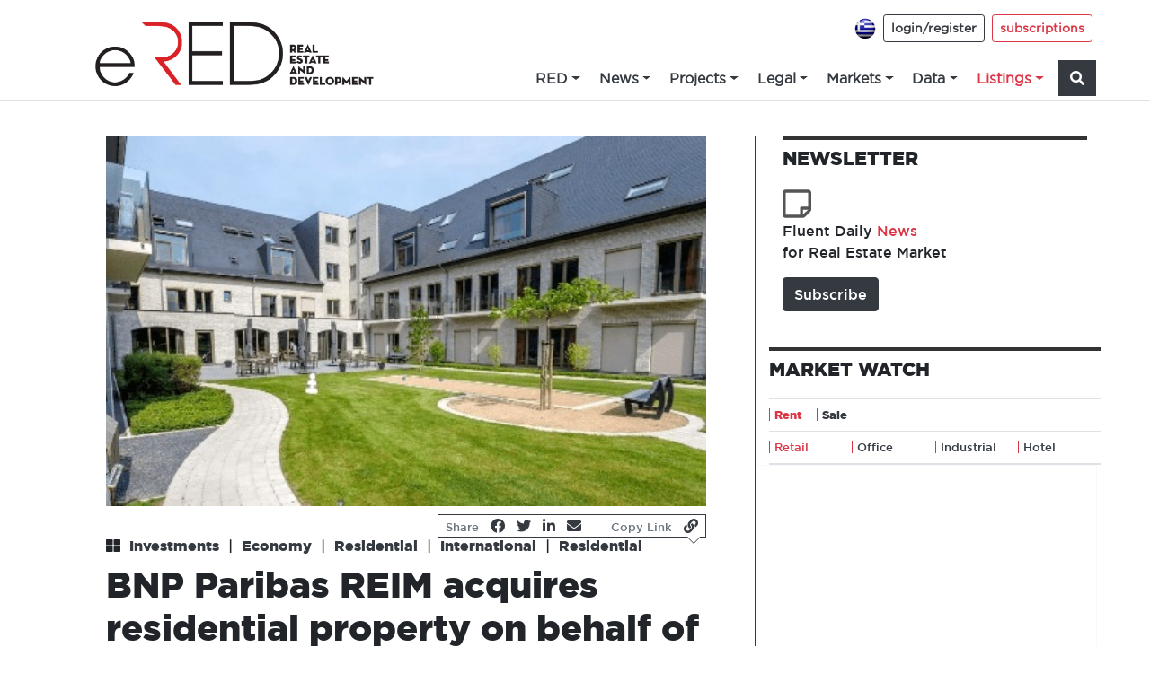

--- FILE ---
content_type: text/html; charset=utf-8
request_url: https://www.ered.gr/real-estate-news/bnp-paribas-reim-acquires-residential-property-on-behalf-of-pfa-pension
body_size: 18354
content:
<!doctype html>
<html lang="en-US">
<head>
    <!-- Required meta tags -->
    <meta charset="utf-8">
    <meta name="viewport" content="width=device-width, initial-scale=1, shrink-to-fit=no">
    <meta content="https://ered.gr/real-estate-news/bnp-paribas-reim-acquires-residential-property-on-behalf-of-pfa-pension" name="og:url" property="og:url" />
<meta content="article" name="og:type" property="og:type" />
<meta content="BNP Paribas REIM acquires residential property on behalf of PFA Pension" name="og:title" property="og:title" />
<meta content="BNP Paribas REIM France acquired this asset on behalf of PFA Pension as part of a new separate account targeting residential buildings." name="og:description" property="og:description" />
<meta content="https://ered.gr/media/AAA JPG/BNP-Paribas-REIM-healthcare-property.jpg" name="og:image" property="og:image" />
<meta content="https://ered.gr" name="og:site_name" property="og:site_name" />
<meta content="summary_large_image" name="twitter:card" />
<meta content="https://ered.gr" name="twitter:domain" />
<meta content="https://ered.gr/real-estate-news/bnp-paribas-reim-acquires-residential-property-on-behalf-of-pfa-pension" name="twitter:url" />
<meta content="BNP Paribas REIM acquires residential property on behalf of PFA Pension" name="twitter:title" />
<meta content="BNP Paribas REIM France acquired this asset on behalf of PFA Pension as part of a new separate account targeting residential buildings." name="twitter:description" />
<meta content="https://ered.gr/media/AAA JPG/BNP-Paribas-REIM-healthcare-property.jpg" name="twitter:image" />
    <link href="https://fonts.googleapis.com/css2?family=Open+Sans:wght@300;400;700&family=Roboto+Slab:wght@300;400;700&family=Source+Sans+Pro:wght@300;400;700&display=swap" rel="stylesheet">        <!-- Bootstrap CSS -->
    <!-- <link rel="stylesheet" href="https://use.typekit.net/esg4ays.css"> -->
    <link rel="stylesheet" href="https://stackpath.bootstrapcdn.com/bootstrap/4.4.1/css/bootstrap.min.css" integrity="sha384-Vkoo8x4CGsO3+Hhxv8T/Q5PaXtkKtu6ug5TOeNV6gBiFeWPGFN9MuhOf23Q9Ifjh" crossorigin="anonymous">
    <!-- <script src="https://kit.fontawesome.com/53632a1ab7.js" crossorigin="anonymous"></script> -->
    <link href="/fontawesome/css/fontawesome.css" rel="stylesheet" />
    <link href="/fontawesome/css/brands.css" rel="stylesheet" />
    <link href="/fontawesome/css/solid.css" rel="stylesheet" />
    <link rel="stylesheet" href="/css/site.css?v=2.02" >
    <title>BNP Paribas REIM acquires residential property on behalf of PFA Pension | eRed</title>
<!-- Google Tag Manager -->
<script>(function(w,d,s,l,i){w[l]=w[l]||[];w[l].push({'gtm.start':
new Date().getTime(),event:'gtm.js'});var f=d.getElementsByTagName(s)[0],
j=d.createElement(s),dl=l!='dataLayer'?'&l='+l:'';j.async=true;j.src=
'https://www.googletagmanager.com/gtm.js?id='+i+dl;f.parentNode.insertBefore(j,f);
})(window,document,'script','dataLayer','GTM-T55LBD9');</script>
<!-- End Google Tag Manager -->
<!-- InMobi Choice. Consent Manager Tag v3.0 (for TCF 2.2) -->
<script type="text/javascript" async=true>
(function() {
  var host = window.location.hostname;
  var element = document.createElement('script');
  var firstScript = document.getElementsByTagName('script')[0];
  var url = 'https://cmp.inmobi.com'
    .concat('/choice/', 'e5Unq2bGKTndQ', '/', host, '/choice.js?tag_version=V3');
  var uspTries = 0;
  var uspTriesLimit = 3;
  element.async = true;
  element.type = 'text/javascript';
  element.src = url;

  firstScript.parentNode.insertBefore(element, firstScript);

  function makeStub() {
    var TCF_LOCATOR_NAME = '__tcfapiLocator';
    var queue = [];
    var win = window;
    var cmpFrame;

    function addFrame() {
      var doc = win.document;
      var otherCMP = !!(win.frames[TCF_LOCATOR_NAME]);

      if (!otherCMP) {
        if (doc.body) {
          var iframe = doc.createElement('iframe');

          iframe.style.cssText = 'display:none';
          iframe.name = TCF_LOCATOR_NAME;
          doc.body.appendChild(iframe);
        } else {
          setTimeout(addFrame, 5);
        }
      }
      return !otherCMP;
    }

    function tcfAPIHandler() {
      var gdprApplies;
      var args = arguments;

      if (!args.length) {
        return queue;
      } else if (args[0] === 'setGdprApplies') {
        if (
          args.length > 3 &&
          args[2] === 2 &&
          typeof args[3] === 'boolean'
        ) {
          gdprApplies = args[3];
          if (typeof args[2] === 'function') {
            args[2]('set', true);
          }
        }
      } else if (args[0] === 'ping') {
        var retr = {
          gdprApplies: gdprApplies,
          cmpLoaded: false,
          cmpStatus: 'stub'
        };

        if (typeof args[2] === 'function') {
          args[2](retr);
        }
      } else {
        if(args[0] === 'init' && typeof args[3] === 'object') {
          args[3] = Object.assign(args[3], { tag_version: 'V3' });
        }
        queue.push(args);
      }
    }

    function postMessageEventHandler(event) {
      var msgIsString = typeof event.data === 'string';
      var json = {};

      try {
        if (msgIsString) {
          json = JSON.parse(event.data);
        } else {
          json = event.data;
        }
      } catch (ignore) {}

      var payload = json.__tcfapiCall;

      if (payload) {
        window.__tcfapi(
          payload.command,
          payload.version,
          function(retValue, success) {
            var returnMsg = {
              __tcfapiReturn: {
                returnValue: retValue,
                success: success,
                callId: payload.callId
              }
            };
            if (msgIsString) {
              returnMsg = JSON.stringify(returnMsg);
            }
            if (event && event.source && event.source.postMessage) {
              event.source.postMessage(returnMsg, '*');
            }
          },
          payload.parameter
        );
      }
    }

    while (win) {
      try {
        if (win.frames[TCF_LOCATOR_NAME]) {
          cmpFrame = win;
          break;
        }
      } catch (ignore) {}

      if (win === window.top) {
        break;
      }
      win = win.parent;
    }
    if (!cmpFrame) {
      addFrame();
      win.__tcfapi = tcfAPIHandler;
      win.addEventListener('message', postMessageEventHandler, false);
    }
  };

  makeStub();

  var uspStubFunction = function() {
    var arg = arguments;
    if (typeof window.__uspapi !== uspStubFunction) {
      setTimeout(function() {
        if (typeof window.__uspapi !== 'undefined') {
          window.__uspapi.apply(window.__uspapi, arg);
        }
      }, 500);
    }
  };

  var checkIfUspIsReady = function() {
    uspTries++;
    if (window.__uspapi === uspStubFunction && uspTries < uspTriesLimit) {
      console.warn('USP is not accessible');
    } else {
      clearInterval(uspInterval);
    }
  };

  if (typeof window.__uspapi === 'undefined') {
    window.__uspapi = uspStubFunction;
    var uspInterval = setInterval(checkIfUspIsReady, 6000);
  }
})();
</script>
<!-- End InMobi Choice. Consent Manager Tag v3.0 (for TCF 2.2) -->
    <script data-ad-client="ca-pub-2786407320124405" async src="https://pagead2.googlesyndication.com/pagead/js/adsbygoogle.js"></script>   
    <script src="https://www.google.com/recaptcha/api.js" async defer></script>
    <script async src="https://pagead2.googlesyndication.com/pagead/js/adsbygoogle.js?client=ca-pub-2786407320124405"
     crossorigin="anonymous"></script>
<script async src="https://securepubads.g.doubleclick.net/tag/js/gpt.js"></script>
<script>
  window.googletag = window.googletag || {cmd: []};
  googletag.cmd.push(function() {
    googletag.defineSlot('/22657297593/A1', [750, 200], 'div-gpt-ad-1639817686415-0').addService(googletag.pubads());
    googletag.defineSlot('/22657297593/A1eng', [750, 200], 'div-gpt-ad-1639946415511-0').addService(googletag.pubads());
    googletag.defineSlot('/22657297593/A1in', [750, 200], 'div-gpt-ad-1639946484030-0').addService(googletag.pubads());
    googletag.defineSlot('/22657297593/Β1', [300, 250], 'div-gpt-ad-1638456409521-0').addService(googletag.pubads());
    googletag.defineSlot('/22657297593/B1engl', [300, 250], 'div-gpt-ad-1639947118225-0').addService(googletag.pubads());
    googletag.defineSlot('/22657297593/B1in', [300, 250], 'div-gpt-ad-1639156805423-0').addService(googletag.pubads());
    googletag.defineSlot('/22657297593/D1', [728, 90], 'div-gpt-ad-1639947974265-0').addService(googletag.pubads());
    googletag.defineSlot('/22657297593/D1en', [728, 90], 'div-gpt-ad-1639948046610-0').addService(googletag.pubads());
    googletag.defineSlot('/22657297593/D1in', [728, 90], 'div-gpt-ad-1639948122578-0').addService(googletag.pubads());
    googletag.defineSlot('/22657297593/E1', [300, 250], 'div-gpt-ad-1639948881526-0').addService(googletag.pubads());
    googletag.defineSlot('/22657297593/E1EN', [300, 250], 'div-gpt-ad-1639948924741-0').addService(googletag.pubads());
    googletag.defineSlot('/22657297593/E1in', [300, 250], 'div-gpt-ad-1639948951805-0').addService(googletag.pubads());
    googletag.defineSlot('/22657297593/E2', [300, 250], 'div-gpt-ad-1639949042089-0').addService(googletag.pubads());
    googletag.defineSlot('/22657297593/E2en', [300, 250], 'div-gpt-ad-1639949078767-0').addService(googletag.pubads());
    googletag.defineSlot('/22657297593/E3', [300, 250], 'div-gpt-ad-1639949103426-0').addService(googletag.pubads());
    googletag.defineSlot('/22657297593/E3en', [300, 250], 'div-gpt-ad-1639949130342-0').addService(googletag.pubads());
    googletag.defineSlot('/22657297593/G1', [300, 600], 'div-gpt-ad-1639949214295-0').addService(googletag.pubads());
    googletag.defineSlot('/22657297593/G1en', [300, 600], 'div-gpt-ad-1639949258114-0').addService(googletag.pubads());
    googletag.defineSlot('/22657297593/G1in', [300, 600], 'div-gpt-ad-1639949278491-0').addService(googletag.pubads());
    googletag.defineSlot('/22657297593/H', [728, 90], 'div-gpt-ad-1639949354907-0').addService(googletag.pubads());
    googletag.defineSlot('/22657297593/Hengl', [728, 90], 'div-gpt-ad-1639949375209-0').addService(googletag.pubads());
    googletag.defineSlot('/22657297593/Z', [970, 250], 'div-gpt-ad-1639949448282-0').addService(googletag.pubads());
    googletag.defineSlot('/22657297593/Zen', [970, 250], 'div-gpt-ad-1639949536174-0').addService(googletag.pubads());
    googletag.defineSlot('/22657297593/Zin', [970, 250], 'div-gpt-ad-1639949557045-0').addService(googletag.pubads());
    googletag.defineSlot('/22657297593/home_right_01', [300, 250], 'div-gpt-ad-1638214064158-0').addService(googletag.pubads());
    googletag.pubads().enableSingleRequest();
    googletag.enableServices();
  });
  </script>
<script src="https://t.atmng.io/adweb/LL6yDWln6.prod.js" async></script>
    <script>
        //load TrackerJS
        !function(t,n,e,o,a){function d(t){var n=~~(Date.now()/3e5),o=document.createElement(e);o.async=!0,o.src=t+"?ts="+n;var a=document.getElementsByTagName(e)[0];a.parentNode.insertBefore(o,a)}t.MooTrackerObject=a,t[a]=t[a]||function(){return t[a].q?void t[a].q.push(arguments):void(t[a].q=[arguments])},window.attachEvent?window.attachEvent("onload",d.bind(this,o)):window.addEventListener("load",d.bind(this,o),!1)}(window,document,"script","//cdn.stat-track.com/statics/moosend-tracking.min.js","mootrack");
        //tracker has to be initialized otherwise it will generate warnings and wont sendtracking events
        mootrack('init', 'f9d463bf7fdf4f6f8749d346b740206d');
        mootrack('trackPageView');
    </script>
<!-- Meta Pixel Code -->
<script>
!function(f,b,e,v,n,t,s)
{if(f.fbq)return;n=f.fbq=function(){n.callMethod?n.callMethod.apply(n,arguments):n.queue.push(arguments)};
if(!f._fbq)f._fbq=n;n.push=n;n.loaded=!0;n.version='2.0';
n.queue=[];t=b.createElement(e);t.async=!0;
t.src=v;s=b.getElementsByTagName(e)[0];
s.parentNode.insertBefore(t,s)}(window, document,'script','https://connect.facebook.net/en_US/fbevents.js');
fbq('init', '308004654592328');
fbq('track', 'PageView');
</script>
<noscript><img height="1" width="1" style="display:none" src="https://www.facebook.com/tr?id=308004654592328&ev=PageView&noscript=1"/></noscript>
<!-- End Meta Pixel Code --> 
</head>
<body>
<!-- Google Tag Manager (noscript) -->
<noscript><iframe src="https://www.googletagmanager.com/ns.html?id=GTM-T55LBD9"
height="0" width="0" style="display:none;visibility:hidden"></iframe></noscript>
<!-- End Google Tag Manager (noscript) -->      
    <!-- Content -->
    <div id="main">
        <div id="MobileMenu">
        

<div class="widget-container">

    <div class="widget widget-liquid-widget">
    <div class="widget-body">
        <div id="navbarSupportedContent" class="mobile-menu-widget collapse">
<div class="d-flex flex-row justify-content-end pt-5 mb-3" id="sub-menu-mobile">
</div>
<ul class="nav flex-column" id="site-main-menu-mobile">
</ul>
</div>

    </div>
</div>

</div>

        </div>
        <div id="Header">
            

<div class="widget-container">

    <div class="widget widget-liquid-widget">
    <div class="widget-body">
        




<div class="container-fluid" id="site-menu">
    <div class="row border-bottom">
        <nav class="navbar navbar-expand-lg navbar-light container pb-0 btco-hover-menu pl-5">
            <a class="navbar-brand" href="/en" style="max-width:330px;">
                <img src="/media/site/ered_logo.png" alt="eRed" class="img-fluid pl-3">
            </a>
          <button class="navbar-toggler btn-ouline-dark" type="button" data-toggle="collapse" data-target="#navbarSupportedContent"
                aria-controls="navbarSupportedContent" aria-expanded="false" aria-label="Toggle navigation">
                <span class="navbar-toggler-icon"></span>
            </button>
            <div class="d-flex flex-column ml-auto mb-1">
                <div class="d-none d-lg-flex d-xl-flex flex-row ml-auto pt-2 mb-3" id="sub-menu">
                  	<div class="pr-2">
                      <a href="/"><img src="/media/site/el_.png" title="el" alt="el flag "/></a>
                    </div>
                    <div class="pr-2">
                    
                    <a class="btn btn-outline-dark btn-sm g-book font-weight-bold" href="/login?lang=en">login/register</a>                      
                    
                  </div>
                    <div class="pr-2">
                      
                      
                      <a class="btn btn-outline-danger btn-sm g-book font-weight-bold"
                            href="/en/subscription-packages">subscriptions</a>
                      
                      
                  </div>
              </div>


                <div class="collapse navbar-collapse flex-row pt-1" id="site-main-nav">
                    <ul class="navbar-nav ml-auto">
                      
                      
                      <li class="nav-item dropdown">
                        
                        <a class="nav-link dropdown-toggle text-dark lowercase pl-2 g-book font-weight-bold" href="/en/categories/red" id="" role="button" data-bs-toggle="dropdown" aria-expanded="false">RED</a>
                        
                        <ul class="dropdown-menu" aria-labelledby="">
                        
                          
                          
                               <li class="nav-item"><a class="nav-link text-dark g-book font-weight-bold" href="/ered-business-forum-2025" title="Red Forum">Red Forum</a></li>
                          
                          
                          
                          
                          
	                      <li class="nav-item"><a class="nav-link text-dark g-book font-weight-bold" href="/en/categories/red/red-digital" title="RED Digital">RED Digital</a></li>
 
                          
                          
                          
                          
	                      <li class="nav-item"><a class="nav-link text-dark g-book font-weight-bold" href="/en/categories/red/red-special-editions" title="RED Special Editions">RED Special Editions</a></li>
 
                          
                          
                          
                          
	                      <li class="nav-item"><a class="nav-link text-dark g-book font-weight-bold" href="/en/categories/red/redtv" title="REDtv">REDtv</a></li>
 
                          
                          
                          
                          
                               <li class="nav-item"><a class="nav-link text-dark g-book font-weight-bold" href="/ered-business-forum-2025" title="RED Meeting Point">RED Meeting Point</a></li>

                          
                            
                        </ul>
                      </li>
                      
                      
                      
                      <li class="nav-item dropdown">
                        
                        <a class="nav-link dropdown-toggle text-dark lowercase pl-2 g-book font-weight-bold" href="/en/categories/news" id="" role="button" data-bs-toggle="dropdown" aria-expanded="false">News</a>
                        
                        <ul class="dropdown-menu" aria-labelledby="">
                        
                          
                          
	                      <li class="nav-item"><a class="nav-link text-dark g-book font-weight-bold" href="/en/categories/news/deals" title="Deals">Deals</a></li>
 
                          
                          
                          
                          <li class="nav-item dropdown">
	                        <a class="nav-link dropdown-toggle text-dark g-book font-weight-bold" href="/en/categories/news/investments" id="" role="button" data-bs-toggle="dropdown" aria-expanded="false">Investments</a>
                          	<ul class="dropdown-menu" aria-labelledby="">
                            
		                      <li class="nav-item"><a class="nav-link text-dark g-book font-weight-bold" href="/en/categories/news/investments/institutional-investors" title="Institutional Investors">Institutional Investors</a></li>
                            
		                      <li class="nav-item"><a class="nav-link text-dark g-book font-weight-bold" href="/en/categories/news/investments/listed" title="Listed">Listed</a></li>
                            
		                      <li class="nav-item"><a class="nav-link text-dark g-book font-weight-bold" href="/en/categories/news/investments/reic" title="REIC">REIC</a></li>
                            
		                      <li class="nav-item"><a class="nav-link text-dark g-book font-weight-bold" href="/en/categories/news/investments/private-equity" title="Private Equity">Private Equity</a></li>
                               
                            </ul>
                          </li>
                          
                          
                          
                          
	                      <li class="nav-item"><a class="nav-link text-dark g-book font-weight-bold" href="/en/categories/news/urban-redevelopment" title="Urban Redevelopment">Urban Redevelopment</a></li>
 
                          
                          
                          
                          
	                      <li class="nav-item"><a class="nav-link text-dark g-book font-weight-bold" href="/en/categories/news/sustainability" title="Sustainability">Sustainability</a></li>
 
                          
                          
                          
                          <li class="nav-item dropdown">
	                        <a class="nav-link dropdown-toggle text-dark g-book font-weight-bold" href="/en/categories/news/innovation" id="" role="button" data-bs-toggle="dropdown" aria-expanded="false">Innovation</a>
                          	<ul class="dropdown-menu" aria-labelledby="">
                            
		                      <li class="nav-item"><a class="nav-link text-dark g-book font-weight-bold" href="/en/categories/news/innovation/prop-tech" title="Prop Tech">Prop Tech</a></li>
                            
		                      <li class="nav-item"><a class="nav-link text-dark g-book font-weight-bold" href="/en/categories/news/innovation/fin-tech" title="Fin Tech">Fin Tech</a></li>
                            
		                      <li class="nav-item"><a class="nav-link text-dark g-book font-weight-bold" href="/en/categories/news/innovation/con-tech" title="Con Tech">Con Tech</a></li>
                            
		                      <li class="nav-item"><a class="nav-link text-dark g-book font-weight-bold" href="/en/categories/news/innovation/materials" title="Materials">Materials</a></li>
                               
                            </ul>
                          </li>
                          
                          
                          
                          
	                      <li class="nav-item"><a class="nav-link text-dark g-book font-weight-bold" href="/en/categories/news/economy" title="Economy">Economy</a></li>
 
                          
                          
                          
                          
	                      <li class="nav-item"><a class="nav-link text-dark g-book font-weight-bold" href="/en/categories/news/tourism" title="Tourism">Tourism</a></li>
 
                          
                          
                          
                          
	                      <li class="nav-item"><a class="nav-link text-dark g-book font-weight-bold" href="/en/categories/news/infrastructure" title="Infrastructure">Infrastructure</a></li>
 
                          
                          
                          
                          <li class="nav-item dropdown">
	                        <a class="nav-link dropdown-toggle text-dark g-book font-weight-bold" href="/en/categories/news/well-being" id="" role="button" data-bs-toggle="dropdown" aria-expanded="false">Well Being</a>
                          	<ul class="dropdown-menu" aria-labelledby="">
                            
		                      <li class="nav-item"><a class="nav-link text-dark g-book font-weight-bold" href="/en/categories/news/well-being/architecture" title="Architecture">Architecture</a></li>
                            
		                      <li class="nav-item"><a class="nav-link text-dark g-book font-weight-bold" href="/en/categories/news/well-being/design" title="Design">Design</a></li>
                               
                            </ul>
                          </li>
                          
                            
                        </ul>
                      </li>
                      
                      
                      
                      <li class="nav-item dropdown">
                        
                        <a class="nav-link dropdown-toggle text-dark lowercase pl-2 g-book font-weight-bold" href="/en/categories/projects" id="" role="button" data-bs-toggle="dropdown" aria-expanded="false">Projects</a>
                        
                        <ul class="dropdown-menu" aria-labelledby="">
                        
                          
                          
	                      <li class="nav-item"><a class="nav-link text-dark g-book font-weight-bold" href="/en/categories/projects/housing" title="Residential">Residential</a></li>
 
                          
                          
                          
                          
	                      <li class="nav-item"><a class="nav-link text-dark g-book font-weight-bold" href="/en/categories/projects/office" title="Office">Office</a></li>
 
                          
                          
                          
                          
	                      <li class="nav-item"><a class="nav-link text-dark g-book font-weight-bold" href="/en/categories/projects/retail" title="Retail">Retail</a></li>
 
                          
                          
                          
                          
	                      <li class="nav-item"><a class="nav-link text-dark g-book font-weight-bold" href="/en/categories/projects/industrial-warehousing" title="Industrial / Warehousing">Industrial / Warehousing</a></li>
 
                          
                          
                          
                          
	                      <li class="nav-item"><a class="nav-link text-dark g-book font-weight-bold" href="/en/categories/projects/hotels" title="Hotels">Hotels</a></li>
 
                          
                          
                          
                          
	                      <li class="nav-item"><a class="nav-link text-dark g-book font-weight-bold" href="/en/categories/projects/mixed-use" title="Mixed Use">Mixed Use</a></li>
 
                          
                          
                          
                          
	                      <li class="nav-item"><a class="nav-link text-dark g-book font-weight-bold" href="/en/categories/projects/other" title="Other">Other</a></li>
 
                          
                            
                        </ul>
                      </li>
                      
                      
                      
                      <li class="nav-item dropdown">
                        
                        <a class="nav-link dropdown-toggle text-dark lowercase pl-2 g-book font-weight-bold" href="/en/categories/legal" id="" role="button" data-bs-toggle="dropdown" aria-expanded="false">Legal</a>
                        
                        <ul class="dropdown-menu" aria-labelledby="">
                        
                          
                          
	                      <li class="nav-item"><a class="nav-link text-dark g-book font-weight-bold" href="/en/categories/legal/taxation" title="Taxation">Taxation</a></li>
 
                          
                          
                          
                          
	                      <li class="nav-item"><a class="nav-link text-dark g-book font-weight-bold" href="/en/categories/legal/urban-planning" title="Urban Planning">Urban Planning</a></li>
 
                          
                          
                          
                          
	                      <li class="nav-item"><a class="nav-link text-dark g-book font-weight-bold" href="/en/categories/legal/spatial-planning" title="Spatial Planning">Spatial Planning</a></li>
 
                          
                          
                          
                          
	                      <li class="nav-item"><a class="nav-link text-dark g-book font-weight-bold" href="/en/categories/legal/laws" title="Laws">Laws</a></li>
 
                          
                            
                        </ul>
                      </li>
                      
                      
                      
                      <li class="nav-item dropdown">
                        
                        <a class="nav-link dropdown-toggle text-dark lowercase pl-2 g-book font-weight-bold" href="/en/categories/markets" id="" role="button" data-bs-toggle="dropdown" aria-expanded="false">Markets</a>
                        
                        <ul class="dropdown-menu" aria-labelledby="">
                        
                          
                          <li class="nav-item dropdown">
	                        <a class="nav-link dropdown-toggle text-dark g-book font-weight-bold" href="/en/categories/markets/greece" id="" role="button" data-bs-toggle="dropdown" aria-expanded="false">Greece</a>
                          	<ul class="dropdown-menu" aria-labelledby="">
                            
		                      <li class="nav-item"><a class="nav-link text-dark g-book font-weight-bold" href="/en/categories/markets/greece/athens-pireaus-attica" title="Athens-Pireaus-Attica">Athens-Pireaus-Attica</a></li>
                            
		                      <li class="nav-item"><a class="nav-link text-dark g-book font-weight-bold" href="/en/categories/markets/greece/thessaloniki" title="Thessaloniki">Thessaloniki</a></li>
                            
		                      <li class="nav-item"><a class="nav-link text-dark g-book font-weight-bold" href="/en/categories/markets/greece/central-greece" title="Central Greece">Central Greece</a></li>
                            
		                      <li class="nav-item"><a class="nav-link text-dark g-book font-weight-bold" href="/en/categories/markets/greece/northern-greece" title="Northern Greece">Northern Greece</a></li>
                            
		                      <li class="nav-item"><a class="nav-link text-dark g-book font-weight-bold" href="/en/categories/markets/greece/aegean-islands" title="Aegean islands">Aegean islands</a></li>
                            
		                      <li class="nav-item"><a class="nav-link text-dark g-book font-weight-bold" href="/en/categories/markets/greece/peloponnese" title="Peloponnese">Peloponnese</a></li>
                            
		                      <li class="nav-item"><a class="nav-link text-dark g-book font-weight-bold" href="/en/categories/markets/greece/ionian-islands" title="Ionian Islands">Ionian Islands</a></li>
                            
		                      <li class="nav-item"><a class="nav-link text-dark g-book font-weight-bold" href="/en/categories/markets/greece/crete" title="Crete">Crete</a></li>
                               
                            </ul>
                          </li>
                          
                          
                          
                          
	                      <li class="nav-item"><a class="nav-link text-dark g-book font-weight-bold" href="/en/categories/markets/europe" title="Europe">Europe</a></li>
 
                          
                          
                          
                          
	                      <li class="nav-item"><a class="nav-link text-dark g-book font-weight-bold" href="/en/categories/markets/balkans" title="Balkans">Balkans</a></li>
 
                          
                          
                          
                          
	                      <li class="nav-item"><a class="nav-link text-dark g-book font-weight-bold" href="/en/categories/markets/&#x394;&#x399;&#x395;&#x398;&#x39D;&#x397;" title="International">International</a></li>
 
                          
                            
                        </ul>
                      </li>
                      
                      
                      
                      <li class="nav-item dropdown">
                        
                        <a class="nav-link dropdown-toggle text-dark lowercase pl-2 g-book font-weight-bold" href="/en/categories/data" id="" role="button" data-bs-toggle="dropdown" aria-expanded="false">Data</a>
                        
                        <ul class="dropdown-menu" aria-labelledby="">
                        
                          
                          
	                      <li class="nav-item"><a class="nav-link text-dark g-book font-weight-bold" href="/en/categories/data/analysis" title="Analysis">Analysis</a></li>
 
                          
                          
                          
                          <li class="nav-item dropdown">
	                        <a class="nav-link dropdown-toggle text-dark g-book font-weight-bold" href="/en/categories/data/sectors" id="" role="button" data-bs-toggle="dropdown" aria-expanded="false">Sectors</a>
                          	<ul class="dropdown-menu" aria-labelledby="">
                            
		                      <li class="nav-item"><a class="nav-link text-dark g-book font-weight-bold" href="/en/categories/data/sectors/residential" title="Residential">Residential</a></li>
                            
		                      <li class="nav-item"><a class="nav-link text-dark g-book font-weight-bold" href="/en/categories/data/sectors/office" title="Office">Office</a></li>
                            
		                      <li class="nav-item"><a class="nav-link text-dark g-book font-weight-bold" href="/en/categories/data/sectors/retail" title="Retail">Retail</a></li>
                            
		                      <li class="nav-item"><a class="nav-link text-dark g-book font-weight-bold" href="/en/categories/data/sectors/warehousing" title="Warehousing">Warehousing</a></li>
                            
		                      <li class="nav-item"><a class="nav-link text-dark g-book font-weight-bold" href="/en/categories/data/sectors/hotels" title="Hotels">Hotels</a></li>
                            
		                      <li class="nav-item"><a class="nav-link text-dark g-book font-weight-bold" href="/en/categories/data/sectors/mixed-use" title="Mixed Use">Mixed Use</a></li>
                            
		                      <li class="nav-item"><a class="nav-link text-dark g-book font-weight-bold" href="/en/categories/data/sectors/other" title="Other">Other</a></li>
                               
                            </ul>
                          </li>
                          
                          
                          
                          
	                      <li class="nav-item"><a class="nav-link text-dark g-book font-weight-bold" href="/en/categories/data/deals" title="DEALS">DEALS</a></li>
 
                          
                          
                          
                          
	                      <li class="nav-item"><a class="nav-link text-dark g-book font-weight-bold" href="/en/categories/data/views" title="Views">Views</a></li>
 
                          
                          
                          
                          <li class="nav-item dropdown">
	                        <a class="nav-link dropdown-toggle text-dark g-book font-weight-bold" href="/en/categories/data/indices" id="" role="button" data-bs-toggle="dropdown" aria-expanded="false">INDICES</a>
                          	<ul class="dropdown-menu" aria-labelledby="">
                            
		                      <li class="nav-item"><a class="nav-link text-dark g-book font-weight-bold" href="/en/categories/data/indices/athex" title="AthEx">AthEx</a></li>
                            
		                      <li class="nav-item"><a class="nav-link text-dark g-book font-weight-bold" href="/en/categories/data/indices/epra-inrev" title="EPRA">EPRA</a></li>
                            
		                      <li class="nav-item"><a class="nav-link text-dark g-book font-weight-bold" href="/en/categories/data/indices/shiller" title="Shiller">Shiller</a></li>
                               
                            </ul>
                          </li>
                          
                          
                          
                          <li class="nav-item dropdown">
	                        <a class="nav-link dropdown-toggle text-dark g-book font-weight-bold" href="/en/categories/data/market-watch" id="" role="button" data-bs-toggle="dropdown" aria-expanded="false">Market Watch</a>
                          	<ul class="dropdown-menu" aria-labelledby="">
                            
		                      <li class="nav-item"><a class="nav-link text-dark g-book font-weight-bold" href="/en/categories/data/market-watch/sale" title="Sale">Sale</a></li>
                            
		                      <li class="nav-item"><a class="nav-link text-dark g-book font-weight-bold" href="/en/categories/data/market-watch/lease" title="Lease">Lease</a></li>
                               
                            </ul>
                          </li>
                          
                          
                          
                          <li class="nav-item dropdown">
	                        <a class="nav-link dropdown-toggle text-dark g-book font-weight-bold" href="/en/categories/data/companies" id="" role="button" data-bs-toggle="dropdown" aria-expanded="false">Companies</a>
                          	<ul class="dropdown-menu" aria-labelledby="">
                            
		                      <li class="nav-item"><a class="nav-link text-dark g-book font-weight-bold" href="/en/categories/data/companies/directories" title="Directories">Directories</a></li>
                            
		                      <li class="nav-item"><a class="nav-link text-dark g-book font-weight-bold" href="/en/categories/data/companies/people" title="People">People</a></li>
                            
		                      <li class="nav-item"><a class="nav-link text-dark g-book font-weight-bold" href="/en/categories/data/companies/press-releases" title="Press Releases">Press Releases</a></li>
                               
                            </ul>
                          </li>
                          
                            
                        </ul>
                      </li>
                      
                      
                      
                      <li class="nav-item dropdown">
                        
                        <a class="nav-link dropdown-toggle text-danger lowercase pl-2 g-book font-weight-bold" href="/en/categories/listings" id="" role="button" data-bs-toggle="dropdown" aria-expanded="false">Listings</a>
						
                        <ul class="dropdown-menu" aria-labelledby="">
                        
                          
                          
	                      <li class="nav-item"><a class="nav-link text-dark g-book font-weight-bold" href="/en/categories/listings/office" title="Office">Office</a></li>
 
                          
                          
                          
                          
	                      <li class="nav-item"><a class="nav-link text-dark g-book font-weight-bold" href="/en/categories/listings/retail" title="Retail">Retail</a></li>
 
                          
                          
                          
                          
	                      <li class="nav-item"><a class="nav-link text-dark g-book font-weight-bold" href="/en/categories/listings/warehousing" title="Warehousing">Warehousing</a></li>
 
                          
                          
                          
                          
	                      <li class="nav-item"><a class="nav-link text-dark g-book font-weight-bold" href="/en/categories/listings/hotels" title="Hotels">Hotels</a></li>
 
                          
                          
                          
                          
	                      <li class="nav-item"><a class="nav-link text-dark g-book font-weight-bold" href="/en/categories/listings/residential" title="Residential">Residential</a></li>
 
                          
                          
                          
                          
	                      <li class="nav-item"><a class="nav-link text-dark g-book font-weight-bold" href="/en/categories/listings/land" title="Land">Land</a></li>
 
                          
                          
                          
                          
	                      <li class="nav-item"><a class="nav-link text-dark g-book font-weight-bold" href="/en/categories/listings/other" title="Other">Other</a></li>
 
                          
                            
                        </ul>
                      </li>
                      
                      
                      <li class="nav-item px-1"><a class="nav-link text-white bg-dark font-weight-bold" href="/search-blog"><i class="fas fa-search"></i></a></li>  
                  </ul>
                </div>

            </div>
        </nav>
    </div>
</div>

    </div>
</div>

</div>


<div class="widget-container">

    <div class="widget widget-liquid-widget">
    <div class="widget-body">
        <div class="container mx-auto my-3 text-center">
<div id="sas_80262" class="d-none d-lg-block"></div>
</div>

    </div>
</div>

</div>

        </div>
        <div id="Messages">
            
        </div>
        <div class=" pt-4">
            <div class="container">  
                <div class="row">
                    <div class="col-lg-8 col-md-9" id="ContentWrapper">
                        <div class="pr-md-4 pl-md-5">
                            <div id="Content">
                                








<span class="d-none">
BNP Paribas REIM acquires residential property on behalf of PFA Pension
</span>



































<div class="container">
  
  
  <div class="row pb-4">
    <div class="container-fluid">
    	<img src="/media/AAA JPG/BNP-Paribas-REIM-healthcare-property.jpg" class="lightBox d-block w-100" alt="BNP Paribas REIM acquires residential property on behalf of PFA Pension" title="BNP Paribas REIM acquires residential property on behalf of PFA Pension" data-toggle="modal" data-target="#viewImg" />
  	</div>
  </div>  
  
  
  <div class="row">
    <div class="col">
      <div class="row py-2">
        <div class="container-fluid">
      <i class="fas fa-th-large mt-1"></i>&nbsp;
      
      
      
      
      
      
      
      
      
      
      
      
      
      
      
      
      
      <a class="text-dark font-weight-bold g-black" href="/en/categories/news/investments">Investments</a> 
      &nbsp;|&nbsp;
      
      <a class="text-dark font-weight-bold g-black" href="/en/categories/news/economy">Economy</a> 
      &nbsp;|&nbsp;
      
      <a class="text-dark font-weight-bold g-black" href="/en/categories/projects/housing">Residential</a> 
      &nbsp;|&nbsp;
      
      <a class="text-dark font-weight-bold g-black" href="/en/categories/markets/%CE%94%CE%99%CE%95%CE%98%CE%9D%CE%97">International</a> 
      &nbsp;|&nbsp;
      
      <a class="text-dark font-weight-bold g-black" href="/en/categories/data/sectors/residential">Residential</a> 
      
      
      
      	</div>
      </div>
      <div class="row">
        <div class="container-fluid">
	      <h1 class="g-black">BNP Paribas REIM acquires residential property on behalf of PFA Pension</h1>
      	</div>
      </div>
      <div class="row py-4">
        <div class="container-fluid">
	      <h6 class="g-black">BNP Paribas REIM France acquired this asset on behalf of PFA Pension as part of a new separate account targeting residential buildings.</h6>
      	</div>
      </div>
    <div class="tooltipSocialShare bg-white border border-dark px-1 collapse show" id="social-4zv0afes26ytw0bat3k6k2namv">
      <span class="text-muted small px-1">Share</span>
      <a class="px-1 text-dark" href="#" onclick="shareToFacebook(this)" data-url="https://ered.gr/real-estate-news/bnp-paribas-reim-acquires-residential-property-on-behalf-of-pfa-pension" data-text="BNP Paribas REIM acquires residential property on behalf of PFA Pension"><i class="fab fa-facebook-f"></i></a>
      <a class="px-1 text-dark" href="#" onclick="shareToTwitter(this)" data-url="https://ered.gr/real-estate-news/bnp-paribas-reim-acquires-residential-property-on-behalf-of-pfa-pension" data-text="BNP Paribas REIM acquires residential property on behalf of PFA Pension"><i class="fab fa-twitter"></i></a>
      <a class="px-1 text-dark" href="#" onclick="shareToLinkedIn(this)" data-url="https://ered.gr/real-estate-news/bnp-paribas-reim-acquires-residential-property-on-behalf-of-pfa-pension" data-text="BNP Paribas REIM acquires residential property on behalf of PFA Pension"><i class="fab fa-linkedin-in"></i></a>
      <a class="px-1 text-dark" href="#" onclick="sendEmail(this)" data-url="https://ered.gr/real-estate-news/bnp-paribas-reim-acquires-residential-property-on-behalf-of-pfa-pension" data-text="BNP Paribas REIM acquires residential property on behalf of PFA Pension"><i class="fas fa-envelope"></i></a>
      <span class="text-muted small pl-4 pr-1 d-none d-md-inline d-lg-inline d-xl-inline">Copy Link</span>
      <a class="px-1 text-dark" href="#" onclick="copyToClipboard(this)" data-url="https://ered.gr/real-estate-news/bnp-paribas-reim-acquires-residential-property-on-behalf-of-pfa-pension" data-text="BNP Paribas REIM acquires residential property on behalf of PFA Pension"><i class="fas fa-link"></i></a>
      <div class="arrow-down"></div><div class="arrow-down inner"></div>
    </div>      
      <div class="row pb-4 text-justify">
        <div class="container-fluid mb-2">
          <div class="row">
            <div class="col">
              
              
                <span class="font-weight-bold g-black">RE&#x2B;D magazine</span>    
                            	
            </div>
            <div class="col text-right">
              <span class="text-muted">08.03.2023</span>
            </div>
          </div>
          <hr class="mt-0 bg-dark"/>
      	</div>
      </div>
      <div class="row py-2">
        <div class="container-fluid">
	      <h5 class="g-black">BNP Paribas Real Estate Investment Management (REIM) France announced the off-plan acquisition of a residential building located 26-34 avenue Pierre Curie in Saint-Cyr-L&#x2019;Ecole (78), on behalf of Danish investor PFA Pension.</h5>
      	</div>
      </div>


          <div class="row pb-4">
        <div class="container-fluid g-book blogpost-body">
	      <p>The asset is a residential building with a total surface area of 2,800 sqm that will be developed by Pitch Immo and delivered during Q4 2024. It will be composed of 47 flats divided on 3 floors with a balanced offer from studios to 5-room apartments to address the needs of young executives and families. The apartments will benefit from great light and many outdoor areas such as balconies, patios and private gardens. 61 parking spaces will be available and two shops located on the ground floor of the building will complete the asset.<br></p><p>The building benefits from an excellent location in the city center of Saint-Cyr-L’Ecole, with a great offer of services nearby – shops, restaurants, banks, pharmacies and schools. It also gives an easy access to public transportation with commuter trains (Transiliens N and U and RER C) and buses only a few minutes away. Surrounded by forests (Bois-d’Arcy and Satory), it offers a rare balance between the city dynamism and green spaces serenity.</p><p>In accordance with BNP Paribas REIM’s CSR strategy, the asset is certified NF Habitat, which means it will be exemplary in terms of quality of life, respect of the environment and economic performance.</p><p>BNP Paribas REIM France acquired this asset on behalf of PFA Pension as part of a new separate account targeting residential buildings (existing or off-plan acquisitions) in the main cities of France. Other acquisitions are already planned for 2023.</p>

      	</div>
      </div>


      <div class="row pb-4 text-justify">
        <div class="container-fluid">
          
          
        	<a class="btn btn-outline-danger btn-sm  g-black" href="/tags/bnp-paribas">BNP PARIBAS</a>    
            
        </div>
      </div>
      <div class="row pb-4 text-justify">
        <div class="container-fluid">
          <div class="row">
		      <div class="col bg-light text-dark pl-0">
                <div class="arrow-up-light"></div>
                <div class="row no-gutters overflow-hidden flex-md-row position-relative">
                  
                   
                </div>
              </div>
		      <div class="col bg-dark text-light pl-0">
                <div class="arrow-up-dark"></div>
                <div class="row no-gutters overflow-hidden flex-md-row position-relative">
                  
                                   
                </div>
              </div>
           </div>
      	</div>
      </div>      
    </div>
  </div>
</div>
<div class="strossle-widget-posts"></div> 

                            </div>
                        </div>
                    </div>
                    <div class="col-lg-4 col-md-3 border-left border-dark" id="Sidebar">         
                        

<div class="widget-container">

    <div class="widget widget-liquid-widget">
    <div class="widget-body">
        









<div class="col"><h2 class="widget-title g-black">Newsletter</h2></div>
<div class="w-100"></div>
<div class="col-2">
<svg class="svg-inline--fa fa-sticky-note fa-w-14" style="font-size: 3em; color: #555;" aria-hidden="true" focusable="false" data-prefix="far" data-icon="sticky-note" role="img" xmlns="http://www.w3.org/2000/svg" viewBox="0 0 448 512" data-fa-i2svg=""><path fill="currentColor" d="M448 348.106V80c0-26.51-21.49-48-48-48H48C21.49 32 0 53.49 0 80v351.988c0 26.51 21.49 48 48 48h268.118a48 48 0 0 0 33.941-14.059l83.882-83.882A48 48 0 0 0 448 348.106zm-128 80v-76.118h76.118L320 428.106zM400 80v223.988H296c-13.255 0-24 10.745-24 24v104H48V80h352z"></path></svg><!-- <i class="far fa-sticky-note" style="font-size: 3em; color: #555"></i> Font Awesome fontawesome.com -->
</div>
<div class="col-10">
  <p>Fluent Daily&nbsp;<span class="text-danger">News</span><br>for Real Estate Market</p>
</div>
<div class="w-100"></div>
<div class="col">
<div class="input-group mb-3 d-none">
  <input type="text" class="form-control rounded-0" placeholder="Email" aria-label="Email" aria-describedby="button-addon2">
  <div class="input-group-append">
    <button class="btn btn-dark  rounded-0" type="button" id="button-addon2">Subscribe</button>
  </div>
</div>
  <button type="button" class="btn btn-dark" data-toggle="modal" data-target="#newsletterModal">
  Subscribe
</button>
<div class="modal fade" id="newsletterModal" tabindex="-1" aria-labelledby="newsletterModalLabel" aria-hidden="true">
    <div class="modal-dialog">
      <div class="modal-content">
        <div class="modal-header">
          <h5 class="modal-title" id="newsletterModalLabel">Newsletter</h5>
          <button type="button" class="close" data-dismiss="modal" aria-label="Close">
            <span aria-hidden="true">×</span>
          </button>
        </div>
        <div class="modal-body">
  <div data-mooform-id="a27fffcd-2162-410c-9cc2-1dfe9c87ad77"></div>
        </div>
        <div class="modal-footer d-none">
          <button type="button" class="btn btn-danger" data-dismiss="modal">Κλείσιμο</button>
        </div>
      </div>
    </div>
  </div>

</div>
<div class="mb-2">&nbsp;</div>

    </div>
</div>

</div>


<div class="widget-container">

    <div class="widget widget-liquid-widget">
    <div class="widget-body">
        <div id="sas_80261" class="d-none d-lg-block"></div>


    </div>
</div>

</div>


<div class="widget-container">

    <div class="widget widget-liquid-widget">
    <div class="widget-body">
        <div id="sas_80695" ></div>

    </div>
</div>

</div>


<div class="widget-container">

    <div class="widget widget-liquid-widget">
    <div class="widget-body">
        



















<div class="row mt-3 mb-3">
<div class="col"><h2 class="widget-title g-black">Market Watch</h2></div>
<div class="w-100"></div>
<div class="col">
<ul class="nav nav-pills" id="pills-tab" style="border-top: 1px solid #dee2e6;" role="tablist">
  <li class="nav-item text-left" role="presentation">
    <a class="nav-link active small g-black" id="pills-rent-tab" data-toggle="pill" href="#pills-rent" role="tab" aria-controls="pills-rent" aria-selected="true">Rent</a>
  </li>
  <li class="nav-item text-left" role="presentation">
    <a class="nav-link small g-black" id="pills-sale-tab" data-toggle="pill" href="#pills-sale" role="tab" aria-controls="pills-sale" aria-selected="true">Sale</a>
  </li>
</ul>
<ul class="nav nav-pills nav-justified" id="pills-tab" style="border-bottom: 2px solid #dee2e6;border-top: 1px solid #dee2e6;" role="tablist">
  <li class="nav-item text-left" role="presentation">
    <a class="nav-link active small pr-2" id="pills-store-tab" data-toggle="pill" href="#pills-store" role="tab" aria-controls="pills-store" aria-selected="true">Retail</a>
  </li>
  <li class="nav-item text-left" role="presentation">
    <a class="nav-link small pr-2" id="pills-business-tab" data-toggle="pill" href="#pills-business" role="tab" aria-controls="pills-business" aria-selected="true">Office</a>
  </li>
  <li class="nav-item text-left" role="presentation">
    <a class="nav-link small pr-2" id="pills-warehouse-tab" data-toggle="pill" href="#pills-warehouse" role="tab" aria-controls="pills-warehouse" aria-selected="true">Industrial</a>
  </li>
  <li class="nav-item text-left" role="presentation">
    <a class="nav-link small pr-2" id="pills-hotel-tab" data-toggle="pill" href="#pills-hotel" role="tab" aria-controls="pills-hotel" aria-selected="true">Hotel</a>
  </li>
</ul>  
</div>
<div class="w-100"></div>
<div class="powerBI-wrapper border border-light" style="width:380px; height:265px;overflow:hidden;">
  <div style="margin-left:-105px;">
<iframe loading="lazy" width="600" height="373.5" data-src="https://app.powerbi.com/view?r=eyJrIjoiYmEzOWFmYzktOWIzNy00ZTMwLWI0NGMtNGQ4MmU2ODlhMjcxIiwidCI6IjZhY2FmYjY0LWU1ZWUtNDAyZC1hNDllLTg4Y2E3MjE2NjA3NiIsImMiOjl9" frameborder="0" allowfullscreen="true"></iframe>
</div></div>
<div class="col pt-3">
<a href="/en/powerbi/observatory" class="text-black  alt-decoration g-black">Login to Market Watch</a>
</div></div>

    </div>
</div>

</div>


<div class="widget-container">

    <div class="widget widget-liquid-widget">
    <div class="widget-body">
        









<div class="row mt-3 mb-3">
<div class="col"><h2 class="widget-title g-black">Deals</h2></div>
<div class="w-100"></div>
<div class="col">
<div class="powerBI-wrapper border border-light" style="width:340px; height:120px;overflow:hidden;">
  <div style="margin-left:0px;margin-top:-9px;">
<iframe loading="lazy" width="600" height="373.5" data-src="https://app.powerbi.com/view?r=eyJrIjoiMjZjMzAyMTAtZTllNS00ZTVjLThmNWYtMTUxMDI3MzBiNzM5IiwidCI6IjZhY2FmYjY0LWU1ZWUtNDAyZC1hNDllLTg4Y2E3MjE2NjA3NiIsImMiOjl9&amp;pageName=ReportSection" frameborder="0" allowfullscreen="true"></iframe>
</div>
</div>
</div>
<div class="w-100"></div>
<div class="col g-black">
<a href="/en/powerbi/deals" class="text-black  alt-decoration g-black">Login to Deals</a>
</div>

    </div>
</div>

</div>


<div class="widget-container">

    <div class="widget widget-liquid-widget">
    <div class="widget-body">
        







<div class="row mt-3 mb-3">
    <div class="col">
        <h2 class="widget-title g-black pb-0 mb-0">Indices</h2>
    </div>
    <div class="w-100"></div>
    <div class="col">
        <div class="powerBI-wrapper border border-light" style="width:340px; height:310px;overflow:hidden;">
            <div style="margin-left:-125px;">
                <iframe loading="lazy" width="600" height="373.5" data-src="https://app.powerbi.com/view?r=eyJrIjoiZjhkNGJkZjQtZmU1ZC00ODQxLTk3Y2EtYWE5M2MyMWE1MTM4IiwidCI6IjZhY2FmYjY0LWU1ZWUtNDAyZC1hNDllLTg4Y2E3MjE2NjA3NiIsImMiOjl9&amp;pageName=ReportSection" frameborder="0" allowfullscreen="true"></iframe>
            </div>
        </div>
    </div>
    <div class="w-100"></div>
    <div class="col mt-3">
        <a href="/en/powerbi/indices" class="text-black  alt-decoration g-black">Login to Indices</a>
    </div>
</div>

    </div>
</div>

</div>


<div class="widget-container">

    <div class="widget widget-liquid-widget">
    <div class="widget-body">
        











<div class="row mt-3 mb-5">
<div class="col"><h2 class="widget-title g-black">Magazine</h2></div>
<div class="w-100"></div>
<div class="col">
<ul class="nav nav-pills mb-3" id="pills-tab" style="border-bottom: 2px solid #dee2e6;border-top: 1px solid #dee2e6;" role="tablist">
  <li class="nav-item text-left" role="presentation">
    <a class="nav-link active small g-black" id="pills-current-tab" data-toggle="pill" href="#pills-current" role="tab" aria-controls="pills-current" aria-selected="true"> Current Issue</a>
  </li>
  <li class="nav-item text-left" role="presentation">
    <a class="nav-link small g-black" id="pills-archive-tab" href="/en/magazines?usage=special-editions" role="tab">Special Editions</a>
  </li>
</ul>
</div>
<div class="w-100"></div>
<div class="col">
    	
    	
			
	    		










<div class="row">
<div class="col">
      <a href="/144-1">
        <img src="/media/144_COVER.jpg?width=480&amp;quality=75&amp;format=jpg&amp;token=xAWcgCf53cPBeOHHqu%2BDAuj0eLztm1egUWKrJlka6AM%3D" class="d-block w-100" alt="144" title="144" />
      </a>
  </div>
<div class="col">
  	  <a class="g-black text-black" href="/144-1">
      	<h6 class="g-book">144&nbsp;<i class="fas fa-angle-double-right"></i></h6>
      </a>
<p class="g-book">
144
</p>
<a href="/en/magazines" class="mt-5 text-black  alt-decoration"><h6 class="g-black">Archive</h6></a></div>
</div>
	    	
    	
</div>
</div>

    </div>
</div>

</div>


<div class="widget-container">

    <div class="widget widget-liquid-widget">
    <div class="widget-body">
        








<div class="row mt-3 mb-5">
  <div class="col"><a class="text-dark alt-decoration" href="/en/editorials"><h2 class="widget-title g-black">Editorials</h2></a></div>
<div class="w-100"></div>
<div class="col">
<ul class="list-group border-0">
    	
    	
    		


<li class="list-group-item border-0 pl-0" style="background-color: transparent;">
<div class="row">
<div class="col-4">
    <a href="/en/columnist/christos-megalou">
  	<img src="/media/AAA JPG/megalou.jpg" class="rounded-circle img-fluid" alt="Christos Megalou" title="Christos Megalou" />
  </a>
</div>
<div class="col-8">
<div class="text-danger h6 font-weight-bold m-0 p-0">23.09.2025</div>
<div class="h6"><a href="/en/columnist/christos-megalou" class="text-muted g-black">Christos Megalou</a></div>
<div><a href="/piraeus-aims-to-lead-the-financial-services-sector-through-its-strategic-initiatives" class="text-dark g-book">Piraeus aims to lead the financial services sector through its strategic initiatives</a></div>
</div>
</div>
</li>



    	
    		


<li class="list-group-item border-0 pl-0" style="background-color: transparent;">
<div class="row">
<div class="col-4">
    <a href="/en/columnist/evangelos-mytilineos">
  	<img src="/media/AAA JPG/Mutilenaios-1.jpg" class="rounded-circle img-fluid" alt="Evangelos Mytilineos" title="Evangelos Mytilineos" />
  </a>
</div>
<div class="col-8">
<div class="text-danger h6 font-weight-bold m-0 p-0">14.07.2025</div>
<div class="h6"><a href="/en/columnist/evangelos-mytilineos" class="text-muted g-black">Evangelos Mytilineos</a></div>
<div><a href="/the-european-union-is-facing-an-existential-crisis" class="text-dark g-book">The European Union is facing an existential crisis</a></div>
</div>
</div>
</li>



    	
    		


<li class="list-group-item border-0 pl-0" style="background-color: transparent;">
<div class="row">
<div class="col-4">
    <a href="/en/columnist/manousos-manousakis">
  	<img src="/media/editors/M.Manousakis1.jpg" class="rounded-circle img-fluid" alt="Manousos Manousakis" title="Manousos Manousakis" />
  </a>
</div>
<div class="col-8">
<div class="text-danger h6 font-weight-bold m-0 p-0">22.05.2025</div>
<div class="h6"><a href="/en/columnist/manousos-manousakis" class="text-muted g-black">Manousos Manousakis</a></div>
<div><a href="/greece-ranks-among-the-top-nations-globally-for-renewable-energy-integration" class="text-dark g-book">Greece ranks among the top nations globally for renewable energy integration</a></div>
</div>
</div>
</li>



    	
</ul>
</div>
</div>

    </div>
</div>

</div>


<div class="widget-container">

    <div class="widget widget-liquid-widget">
    <div class="widget-body">
        <div id="sas_80696" ></div>

    </div>
</div>

</div>

                    </div>
                </div>
                <div class="row">
                    <div class="col-12">
                        <div class="pr-4 pl-5" id="ContentEnd">
                            

<div class="widget-container">

    <div class="widget widget-liquid-widget">
    <div class="widget-body">
        

<div class="my-3 py-2">
  <a class="text-dark" href="/en/listings"><h2 class="widget-title g-black">CHOICES&nbsp;<i class="fas fa-chevron-right"></i></h2></a>
  <div class="row mt-2">
    	
    	
    		




<div class="col-lg-2 col-md-4 col-sm-6">
<div class="mb-1">
    <a href="https://www.athenseconomics.gr/wp-content/uploads/2025/07/Skywalker-offices-P-Faliro.pdf" target="_blank">
    
  	<img src="/media/AGGELIES/FALIRO_ph.jpg?width=160&amp;height=160&amp;rmode=crop&amp;token=ZjxsZ7P1piQsOKcpqfJW1EMGWoKAC1V%2FYg7SGIacngI%3D" class="img-fluid" alt="PRIME OFFICES IN FALIRO FOR RENT" title="PRIME OFFICES IN FALIRO FOR RENT" />
    
  </a>
  <div class="pb-1"><a href="https://www.athenseconomics.gr/wp-content/uploads/2025/07/Skywalker-offices-P-Faliro.pdf"  target="_blank" class="text-dark g-black" style="display:inline-block; height:80px; overflow:hidden;">PRIME OFFICES IN FALIRO FOR RENT</a></div>
  <div class="pb-2 d-none"><span class="text-dark g-book"></span></div>
</div>
</div>
    	
    		




<div class="col-lg-2 col-md-4 col-sm-6">
<div class="mb-1">
    <a href="https://www.athenseconomics.gr/wp-content/uploads/2025/05/23-Kyprou-st-Tavros.pdf" target="_blank">
    
  	<img src="/media/AGGELIES/MOSCHATO_ph.jpg?width=160&amp;height=160&amp;rmode=crop&amp;token=ZjxsZ7P1piQsOKcpqfJW1EMGWoKAC1V%2FYg7SGIacngI%3D" class="img-fluid" alt="OFFICE BUILDING FOR SALE IN MOSCHATO" title="OFFICE BUILDING FOR SALE IN MOSCHATO" />
    
  </a>
  <div class="pb-1"><a href="https://www.athenseconomics.gr/wp-content/uploads/2025/05/23-Kyprou-st-Tavros.pdf"  target="_blank" class="text-dark g-black" style="display:inline-block; height:80px; overflow:hidden;">OFFICE BUILDING FOR SALE IN MOSCHATO</a></div>
  <div class="pb-2 d-none"><span class="text-dark g-book"></span></div>
</div>
</div>
    	
    		




<div class="col-lg-2 col-md-4 col-sm-6">
<div class="mb-1">
    <a href="https://cwproprius.com/property/superb-detached-warehouse-facility-in-larissa/7779/" target="_blank">
    
  	<img src="/media/AGGELIES/PROPRIUS_19.jpg?width=160&amp;height=160&amp;rmode=crop&amp;token=ZjxsZ7P1piQsOKcpqfJW1EMGWoKAC1V%2FYg7SGIacngI%3D" class="img-fluid" alt="SUPERB DETACHED WAREHOUSE FACILITY IN LARISSA" title="SUPERB DETACHED WAREHOUSE FACILITY IN LARISSA" />
    
  </a>
  <div class="pb-1"><a href="https://cwproprius.com/property/superb-detached-warehouse-facility-in-larissa/7779/"  target="_blank" class="text-dark g-black" style="display:inline-block; height:80px; overflow:hidden;">SUPERB DETACHED WAREHOUSE FACILITY IN LARISSA</a></div>
  <div class="pb-2 d-none"><span class="text-dark g-book"></span></div>
</div>
</div>
    	
    		




<div class="col-lg-2 col-md-4 col-sm-6">
<div class="mb-1">
    <a href="https://cwproprius.com/property/athens-north-neo-psychiko-office-space-of-697-sqm/7579/" target="_blank">
    
  	<img src="/media/AGGELIES/PROPRIUS8 cover.jpg?width=160&amp;height=160&amp;rmode=crop&amp;token=ZjxsZ7P1piQsOKcpqfJW1EMGWoKAC1V%2FYg7SGIacngI%3D" class="img-fluid" alt="PRIME OFFICE SPACE OPPORTUNITY IN THE AREA OF NEO PSYCHIKO" title="PRIME OFFICE SPACE OPPORTUNITY IN THE AREA OF NEO PSYCHIKO" />
    
  </a>
  <div class="pb-1"><a href="https://cwproprius.com/property/athens-north-neo-psychiko-office-space-of-697-sqm/7579/"  target="_blank" class="text-dark g-black" style="display:inline-block; height:80px; overflow:hidden;">PRIME OFFICE SPACE OPPORTUNITY IN THE AREA OF NEO PSYCHIKO</a></div>
  <div class="pb-2 d-none"><span class="text-dark g-book"></span></div>
</div>
</div>
    	
    		




<div class="col-lg-2 col-md-4 col-sm-6">
<div class="mb-1">
    <a href="https://cwproprius.com/property/athens-north-marousi-entire-building-of-1681-sqm/1058/" target="_blank">
    
  	<img src="/media/AGGELIES/PROPRIUS452.jpg?width=160&amp;height=160&amp;rmode=crop&amp;token=ZjxsZ7P1piQsOKcpqfJW1EMGWoKAC1V%2FYg7SGIacngI%3D" class="img-fluid" alt="CERTIFIED STAND-ALONE BUILDING IN MAROUSI" title="CERTIFIED STAND-ALONE BUILDING IN MAROUSI" />
    
  </a>
  <div class="pb-1"><a href="https://cwproprius.com/property/athens-north-marousi-entire-building-of-1681-sqm/1058/"  target="_blank" class="text-dark g-black" style="display:inline-block; height:80px; overflow:hidden;">CERTIFIED STAND-ALONE BUILDING IN MAROUSI</a></div>
  <div class="pb-2 d-none"><span class="text-dark g-book"></span></div>
</div>
</div>
    	
    		




<div class="col-lg-2 col-md-4 col-sm-6">
<div class="mb-1">
    <a href="https://www.ered.gr/media/AAA%20PDF/metaxa,%20glyfada.pdf" target="_blank">
    
  	<img src="/media/AGGELIES/metaxa glyfada_N.jpg?width=160&amp;height=160&amp;rmode=crop&amp;token=ZjxsZ7P1piQsOKcpqfJW1EMGWoKAC1V%2FYg7SGIacngI%3D" class="img-fluid" alt="GLYFADA: FOR SALE OFFICE SPACE " title="GLYFADA: FOR SALE OFFICE SPACE " />
    
  </a>
  <div class="pb-1"><a href="https://www.ered.gr/media/AAA%20PDF/metaxa,%20glyfada.pdf"  target="_blank" class="text-dark g-black" style="display:inline-block; height:80px; overflow:hidden;">GLYFADA: FOR SALE OFFICE SPACE </a></div>
  <div class="pb-2 d-none"><span class="text-dark g-book"></span></div>
</div>
</div>
    	
    </div>
</div>



    </div>
</div>

</div>

                        </div>
                    </div>
                </div>
                <div class="row">
                    <div class="col-lg-8 col-md-9" > 
                        <div class="pr-4 pl-5" id="AfterContent"> 
                            
                        </div>
                    </div>
                    <div class="col-lg-4 col-md-3 border-left border-dark mt-4" id="AfterSidebar">
                        
                    </div>         
                </div>
                <div class="row">
                    <div class="col-12">
                        <div class="pr-4 pl-5" id="After">
                            
                        </div>
                    </div>
                </div>             
            </div>
        </div>
    </div>
    <div id="Footer">
        

<div class="widget-container">

    <div class="widget widget-liquid-widget">
    <div class="widget-body">
        



  










  







<div class="container-fluid bg-white" style="min-height:200px; position:relative">
<div class="row">
<div class="container bg-white" id="footer">
    <div class="row"><div class="col-12"><div class="pr-4 pl-5">
      <h2 class="widget-title g-black w-100">ECOΔΟΜΕΙΝ</h2>
      <div class="text-center w-100 mb-5 pb-1 d-none d-lg-block d-xl-block">
        <div class="border-right adv mx-auto">
<div id="sas_86102" class="d-none d-lg-block"></div>
</div>
      </div>
      <div class="row">

    
      
<div class="col-lg-8 col-md-9">
		
    
<div class="border-dark border-top px-3 my-4 bg-white">
   
  <div class="row py-3" style="position: relative;">
    <div class="tooltipSocialShare bg-white border border-dark px-1 collapse show" id="social-4g2j0ptzcek2d4k1pkhkh0ggny">
      <span class="text-muted small px-1">Share</span>
      <a class="px-1 text-dark" href="#" onclick="shareToFacebook(this)" data-url="https://ered.gr/real-estate-news/cavalli-living-comes-to-the-coast-of-cyprus" data-text="Cavalli living comes to the coast of Cyprus"><i class="fab fa-facebook-f"></i></a>
      <a class="px-1 text-dark" href="#" onclick="shareToTwitter(this)" data-url="https://ered.gr/real-estate-news/cavalli-living-comes-to-the-coast-of-cyprus" data-text="Cavalli living comes to the coast of Cyprus"><i class="fab fa-twitter"></i></a>
      <a class="px-1 text-dark" href="#" onclick="shareToLinkedIn(this)" data-url="https://ered.gr/real-estate-news/cavalli-living-comes-to-the-coast-of-cyprus" data-text="Cavalli living comes to the coast of Cyprus"><i class="fab fa-linkedin-in"></i></a>
      <a class="px-1 text-dark" href="#" onclick="sendEmail(this)" data-url="https://ered.gr/real-estate-news/cavalli-living-comes-to-the-coast-of-cyprus" data-text="Cavalli living comes to the coast of Cyprus"><i class="fas fa-envelope"></i></a>
      <span class="text-muted small pl-4 pr-1 d-none d-md-inline d-lg-inline d-xl-inline">Copy Link</span>
      <a class="px-1 text-dark" href="#" onclick="copyToClipboard(this)" data-url="https://ered.gr/real-estate-news/cavalli-living-comes-to-the-coast-of-cyprus" data-text="Cavalli living comes to the coast of Cyprus"><i class="fas fa-link"></i></a>
      <div class="arrow-down"></div><div class="arrow-down inner"></div>
    </div>
    <div class="col-10">
      <i class="fas fa-th-large mt-1"></i>&nbsp;
      
      
      
      
      
      
      
      
      <a class="text-dark g-book d-none" href="/en/categories/news">News</a>
      
      
      
      
      
      
      
      
      
      
      
      
      
      
      
      
      <a class="text-dark font-weight-bold g-book alt-decoration" href="/en/categories/news/investments">Investments</a> 
      &nbsp;|&nbsp;
      
      <a class="text-dark font-weight-bold g-book alt-decoration" href="/en/categories/news/economy">Economy</a> 
      &nbsp;|&nbsp;
      
      <a class="text-dark font-weight-bold g-book alt-decoration" href="/en/categories/news/tourism">Tourism</a> 
      &nbsp;|&nbsp;
      
      <a class="text-dark font-weight-bold g-book alt-decoration" href="/en/categories/news/well-being">Well Being</a> 
      &nbsp;|&nbsp;
      
      <a class="text-dark font-weight-bold g-book alt-decoration" href="/en/categories/projects/hotels">Hotels</a> 
      &nbsp;|&nbsp;
      
      <a class="text-dark font-weight-bold g-book alt-decoration" href="/en/categories/markets/europe">Europe</a> 
      
      
      
    </div>
    <div class="col-2 text-right">
		<button type="button" class="border-0 bg-white" data-toggle="collapse" data-target="#social-4g2j0ptzcek2d4k1pkhkh0ggny" >
	      <i class="fas fa-ellipsis-h mt-1"></i>
      </button>
    </div>
  </div>
  <a href="/real-estate-news/cavalli-living-comes-to-the-coast-of-cyprus">
  	<img src="/media/blog/CAVALLI_LEPTOS-CYPROUS.jpg?width=1024&amp;height=480&amp;rmode=crop&amp;quality=75&amp;format=jpg&amp;token=aFeh5jvY9uZydUiAe844YQV%2F0UNSuhy3OHHZjnqgbDU%3D" class="d-block w-100" loading="lazy" alt="Cavalli living comes to the coast of Cyprus" title="Cavalli living comes to the coast of Cyprus" />
  </a>
  <div class="row pt-2">
    <div class="container-fluid">
  	  <a class="text-black  alt-decoration" href="/real-estate-news/cavalli-living-comes-to-the-coast-of-cyprus">
      	<h4 class="g-black">Cavalli living comes to the coast of Cyprus</h4>
      </a>
    </div>
  </div>
  <div class="row pt-1 pb-4">
    <div class="container-fluid">
      <p class="font-weight-bold text-black g-book"></p>
    </div>
  </div>
</div>
 
      </div>
      
    
      
      
<div class="col-lg-4 col-md-3 pt-2">
  
		
    
<div class="mb-2 bg-white">
  <div class="row pt-3">
    <div class="col-4 pr-0">
      <a href="/real-estate-news/fire-protection-workshop-in-argos-on-june-4-2025">
        <img src="/media/blog/askisipyrosvesis_01.jpg?width=240&amp;quality=75&amp;format=jpg&amp;token=7BAIcLUrurpSm%2FL2BjJliNle6vLUWjGqrmf%2FiLSifJA%3D" class="d-block w-100" alt="Fire Protection Workshop in Argos on June 4, 2025" title="Fire Protection Workshop in Argos on June 4, 2025" />
      </a>    
    </div>
    <div class="col-8">
  <div class="row">
    <div class="container-fluid">
  	  <a class="text-black alt-decoration" href="/real-estate-news/fire-protection-workshop-in-argos-on-june-4-2025">
      	<h6 class="g-black">Fire Protection Workshop in Argos on June 4, 2025</h6>
      </a>
    </div>
  </div>
    </div>

    
    </div>
</div>
 
  
      
    
      
      
		
    
<div class="mb-2 bg-white">
  <div class="row pt-3">
    <div class="col-4 pr-0">
      <a href="/real-estate-news/major-urban-redevelopment-project-transforms-perigiali-area-in-kavala">
        <img src="/media/blog/the-nea-polis-maketes.jpg?width=240&amp;quality=75&amp;format=jpg&amp;token=7BAIcLUrurpSm%2FL2BjJliNle6vLUWjGqrmf%2FiLSifJA%3D" class="d-block w-100" alt="Major urban redevelopment project transforms Perigiali Area in Kavala" title="Major urban redevelopment project transforms Perigiali Area in Kavala" />
      </a>    
    </div>
    <div class="col-8">
  <div class="row">
    <div class="container-fluid">
  	  <a class="text-black alt-decoration" href="/real-estate-news/major-urban-redevelopment-project-transforms-perigiali-area-in-kavala">
      	<h6 class="g-black">Major urban redevelopment project transforms Perigiali Area in Kavala</h6>
      </a>
    </div>
  </div>
    </div>

    
    </div>
</div>
 
  
      
    
      
      
		
    
<div class="mb-2 bg-white">
  <div class="row pt-3">
    <div class="col-4 pr-0">
      <a href="/real-estate-news/potiropoulos-partners-awarded-most-innovative-architectural-firm-title">
        <img src="/media/blog/the twist.jpg?width=240&amp;quality=75&amp;format=jpg&amp;token=7BAIcLUrurpSm%2FL2BjJliNle6vLUWjGqrmf%2FiLSifJA%3D" class="d-block w-100" alt="Potiropoulos&#x2B;Partners awarded &quot;Most Innovative Architectural Firm&quot; title" title="Potiropoulos&#x2B;Partners awarded &quot;Most Innovative Architectural Firm&quot; title" />
      </a>    
    </div>
    <div class="col-8">
  <div class="row">
    <div class="container-fluid">
  	  <a class="text-black alt-decoration" href="/real-estate-news/potiropoulos-partners-awarded-most-innovative-architectural-firm-title">
      	<h6 class="g-black">Potiropoulos&#x2B;Partners awarded &quot;Most Innovative Architectural Firm&quot; title</h6>
      </a>
    </div>
  </div>
    </div>

    
    </div>
</div>
 
  
      </div>
      
      
    

        </div>
</div></div></div>
</div>
</div>
<div class="bgZine"></div>
    <div class="footerLinks">
        <div class="container mx-auto"><div class="d-none d-md-block d-lg-block d-xl-block">
<div class="d-flex flex-row pl-5 pb-3">
   <div class="p-2"><a href="/en/subscription-packages" class="btn btn-outline-light rounded-0">
       Γίνε Συνδρομητής
       </a></div>
     <div class="p-2"><a href="#" class="btn btn-outline-light rounded-0" data-toggle="modal" data-target="#newsletterModal">
       Εγγραφή στο Newsletter
       </a></div>
    </div></div>    
<div class="d-flex flex-row flex-wrap pl-5 pb-0 d-md-none">
   <div class="p-1"><a href="#" class="btn btn-outline-light rounded-0 btn-sm d-md-none">
       Γίνε Συνδρομητής
       </a></div>
     <div class="p-1"><a href="#" class="btn btn-outline-light rounded-0 btn-sm d-md-none">
       Εγγραφή στο Newsletter
       </a></div>
    </div>          
          <div class="d-flex flex-row  pl-5 flex-wrap">
   <div class="p-2 d-none d-md-block d-lg-block d-xl-block"><a href="#" class="text-white">
       <img src="/media/site/ered_logo_invert.png" style="max-width:200px;">
       </a></div>
               <div class="px-2 pt-4"><a href="https://www.facebook.com/eredmag" target="_blank" class="btn btn-sm btn-outline-light">
       <i class="fab fa-facebook-f" aria-hidden="true"></i>
       </a></div>
               <div class="px-2 pt-4"><a href="https://twitter.com/REDmagazine7" target="_blank" class="btn btn-sm btn-outline-light">
       <i class="fab fa-twitter" aria-hidden="true"></i>
       </a></div>   
               <div class="px-2 pt-4"><a href="https://www.linkedin.com/company/re-d-real-estate-development/" target="_blank" class="btn btn-sm btn-outline-light">
       <i class="fab fa-linkedin-in" aria-hidden="true"></i>
       </a></div> 
            <div class="px-2 pt-4"><a href="mailto:info@ered.gr" class="btn btn-sm btn-outline-light">
       <i class="far fa-envelope" aria-hidden="true"></i>
       </a></div> 
    </div>
            <div class="d-flex flex-row flex-wrap  pl-5">
                <div class="p-2"><a href="/about-us" class="text-white g-book small">About Us</a></div>
                <div class="p-2"><a href="/en/terms-and-conditions" class="text-white g-book small">Terms Of Use</a></div>
                <div class="p-2"><a href="/en/privacy-policy" class="text-white g-book small">Privacy Policy</a></div>
                <div class="pl-5 pb-2 pt-2"><a class="text-white g-book pb-0 small">&copy;2021 <span class="d-none d-md-block d-lg-block d-xl-block">All rights reserved.</span></a></div>
              </div>
        </div>
    </div>
</div>


    </div>
</div>

</div>


<div class="widget-container">

    <div class="widget widget-liquid-widget">
    <div class="widget-body">
        <div id="sas_81171"></div>

    </div>
</div>

</div>

    </div>
    <!-- Optional JavaScript -->
    <!-- jQuery first, then Popper.js, then Bootstrap JS -->
    <script src="https://code.jquery.com/jquery-3.4.1.min.js" integrity="sha256-CSXorXvZcTkaix6Yvo6HppcZGetbYMGWSFlBw8HfCJo=" crossorigin="anonymous"></script>
    <script src="https://cdn.jsdelivr.net/npm/popper.js@1.16.0/dist/umd/popper.min.js" integrity="sha384-Q6E9RHvbIyZFJoft+2mJbHaEWldlvI9IOYy5n3zV9zzTtmI3UksdQRVvoxMfooAo" crossorigin="anonymous"></script>
    <script src="https://stackpath.bootstrapcdn.com/bootstrap/4.4.1/js/bootstrap.min.js" integrity="sha384-wfSDF2E50Y2D1uUdj0O3uMBJnjuUD4Ih7YwaYd1iqfktj0Uod8GCExl3Og8ifwB6" crossorigin="anonymous"></script>
    <script src="https://js.stripe.com/v3/" async></script>
    <script src="/js/site.js?v=2.3"></script>
</body>
</html>

--- FILE ---
content_type: text/html; charset=utf-8
request_url: https://www.google.com/recaptcha/api2/anchor?ar=1&k=6LcSzp0UAAAAABoajCfzurZ1iX_4ShORDEfFIkwM&co=aHR0cHM6Ly93d3cuZXJlZC5ncjo0NDM.&hl=en&v=PoyoqOPhxBO7pBk68S4YbpHZ&size=normal&anchor-ms=20000&execute-ms=30000&cb=sfugv646mze9
body_size: 49368
content:
<!DOCTYPE HTML><html dir="ltr" lang="en"><head><meta http-equiv="Content-Type" content="text/html; charset=UTF-8">
<meta http-equiv="X-UA-Compatible" content="IE=edge">
<title>reCAPTCHA</title>
<style type="text/css">
/* cyrillic-ext */
@font-face {
  font-family: 'Roboto';
  font-style: normal;
  font-weight: 400;
  font-stretch: 100%;
  src: url(//fonts.gstatic.com/s/roboto/v48/KFO7CnqEu92Fr1ME7kSn66aGLdTylUAMa3GUBHMdazTgWw.woff2) format('woff2');
  unicode-range: U+0460-052F, U+1C80-1C8A, U+20B4, U+2DE0-2DFF, U+A640-A69F, U+FE2E-FE2F;
}
/* cyrillic */
@font-face {
  font-family: 'Roboto';
  font-style: normal;
  font-weight: 400;
  font-stretch: 100%;
  src: url(//fonts.gstatic.com/s/roboto/v48/KFO7CnqEu92Fr1ME7kSn66aGLdTylUAMa3iUBHMdazTgWw.woff2) format('woff2');
  unicode-range: U+0301, U+0400-045F, U+0490-0491, U+04B0-04B1, U+2116;
}
/* greek-ext */
@font-face {
  font-family: 'Roboto';
  font-style: normal;
  font-weight: 400;
  font-stretch: 100%;
  src: url(//fonts.gstatic.com/s/roboto/v48/KFO7CnqEu92Fr1ME7kSn66aGLdTylUAMa3CUBHMdazTgWw.woff2) format('woff2');
  unicode-range: U+1F00-1FFF;
}
/* greek */
@font-face {
  font-family: 'Roboto';
  font-style: normal;
  font-weight: 400;
  font-stretch: 100%;
  src: url(//fonts.gstatic.com/s/roboto/v48/KFO7CnqEu92Fr1ME7kSn66aGLdTylUAMa3-UBHMdazTgWw.woff2) format('woff2');
  unicode-range: U+0370-0377, U+037A-037F, U+0384-038A, U+038C, U+038E-03A1, U+03A3-03FF;
}
/* math */
@font-face {
  font-family: 'Roboto';
  font-style: normal;
  font-weight: 400;
  font-stretch: 100%;
  src: url(//fonts.gstatic.com/s/roboto/v48/KFO7CnqEu92Fr1ME7kSn66aGLdTylUAMawCUBHMdazTgWw.woff2) format('woff2');
  unicode-range: U+0302-0303, U+0305, U+0307-0308, U+0310, U+0312, U+0315, U+031A, U+0326-0327, U+032C, U+032F-0330, U+0332-0333, U+0338, U+033A, U+0346, U+034D, U+0391-03A1, U+03A3-03A9, U+03B1-03C9, U+03D1, U+03D5-03D6, U+03F0-03F1, U+03F4-03F5, U+2016-2017, U+2034-2038, U+203C, U+2040, U+2043, U+2047, U+2050, U+2057, U+205F, U+2070-2071, U+2074-208E, U+2090-209C, U+20D0-20DC, U+20E1, U+20E5-20EF, U+2100-2112, U+2114-2115, U+2117-2121, U+2123-214F, U+2190, U+2192, U+2194-21AE, U+21B0-21E5, U+21F1-21F2, U+21F4-2211, U+2213-2214, U+2216-22FF, U+2308-230B, U+2310, U+2319, U+231C-2321, U+2336-237A, U+237C, U+2395, U+239B-23B7, U+23D0, U+23DC-23E1, U+2474-2475, U+25AF, U+25B3, U+25B7, U+25BD, U+25C1, U+25CA, U+25CC, U+25FB, U+266D-266F, U+27C0-27FF, U+2900-2AFF, U+2B0E-2B11, U+2B30-2B4C, U+2BFE, U+3030, U+FF5B, U+FF5D, U+1D400-1D7FF, U+1EE00-1EEFF;
}
/* symbols */
@font-face {
  font-family: 'Roboto';
  font-style: normal;
  font-weight: 400;
  font-stretch: 100%;
  src: url(//fonts.gstatic.com/s/roboto/v48/KFO7CnqEu92Fr1ME7kSn66aGLdTylUAMaxKUBHMdazTgWw.woff2) format('woff2');
  unicode-range: U+0001-000C, U+000E-001F, U+007F-009F, U+20DD-20E0, U+20E2-20E4, U+2150-218F, U+2190, U+2192, U+2194-2199, U+21AF, U+21E6-21F0, U+21F3, U+2218-2219, U+2299, U+22C4-22C6, U+2300-243F, U+2440-244A, U+2460-24FF, U+25A0-27BF, U+2800-28FF, U+2921-2922, U+2981, U+29BF, U+29EB, U+2B00-2BFF, U+4DC0-4DFF, U+FFF9-FFFB, U+10140-1018E, U+10190-1019C, U+101A0, U+101D0-101FD, U+102E0-102FB, U+10E60-10E7E, U+1D2C0-1D2D3, U+1D2E0-1D37F, U+1F000-1F0FF, U+1F100-1F1AD, U+1F1E6-1F1FF, U+1F30D-1F30F, U+1F315, U+1F31C, U+1F31E, U+1F320-1F32C, U+1F336, U+1F378, U+1F37D, U+1F382, U+1F393-1F39F, U+1F3A7-1F3A8, U+1F3AC-1F3AF, U+1F3C2, U+1F3C4-1F3C6, U+1F3CA-1F3CE, U+1F3D4-1F3E0, U+1F3ED, U+1F3F1-1F3F3, U+1F3F5-1F3F7, U+1F408, U+1F415, U+1F41F, U+1F426, U+1F43F, U+1F441-1F442, U+1F444, U+1F446-1F449, U+1F44C-1F44E, U+1F453, U+1F46A, U+1F47D, U+1F4A3, U+1F4B0, U+1F4B3, U+1F4B9, U+1F4BB, U+1F4BF, U+1F4C8-1F4CB, U+1F4D6, U+1F4DA, U+1F4DF, U+1F4E3-1F4E6, U+1F4EA-1F4ED, U+1F4F7, U+1F4F9-1F4FB, U+1F4FD-1F4FE, U+1F503, U+1F507-1F50B, U+1F50D, U+1F512-1F513, U+1F53E-1F54A, U+1F54F-1F5FA, U+1F610, U+1F650-1F67F, U+1F687, U+1F68D, U+1F691, U+1F694, U+1F698, U+1F6AD, U+1F6B2, U+1F6B9-1F6BA, U+1F6BC, U+1F6C6-1F6CF, U+1F6D3-1F6D7, U+1F6E0-1F6EA, U+1F6F0-1F6F3, U+1F6F7-1F6FC, U+1F700-1F7FF, U+1F800-1F80B, U+1F810-1F847, U+1F850-1F859, U+1F860-1F887, U+1F890-1F8AD, U+1F8B0-1F8BB, U+1F8C0-1F8C1, U+1F900-1F90B, U+1F93B, U+1F946, U+1F984, U+1F996, U+1F9E9, U+1FA00-1FA6F, U+1FA70-1FA7C, U+1FA80-1FA89, U+1FA8F-1FAC6, U+1FACE-1FADC, U+1FADF-1FAE9, U+1FAF0-1FAF8, U+1FB00-1FBFF;
}
/* vietnamese */
@font-face {
  font-family: 'Roboto';
  font-style: normal;
  font-weight: 400;
  font-stretch: 100%;
  src: url(//fonts.gstatic.com/s/roboto/v48/KFO7CnqEu92Fr1ME7kSn66aGLdTylUAMa3OUBHMdazTgWw.woff2) format('woff2');
  unicode-range: U+0102-0103, U+0110-0111, U+0128-0129, U+0168-0169, U+01A0-01A1, U+01AF-01B0, U+0300-0301, U+0303-0304, U+0308-0309, U+0323, U+0329, U+1EA0-1EF9, U+20AB;
}
/* latin-ext */
@font-face {
  font-family: 'Roboto';
  font-style: normal;
  font-weight: 400;
  font-stretch: 100%;
  src: url(//fonts.gstatic.com/s/roboto/v48/KFO7CnqEu92Fr1ME7kSn66aGLdTylUAMa3KUBHMdazTgWw.woff2) format('woff2');
  unicode-range: U+0100-02BA, U+02BD-02C5, U+02C7-02CC, U+02CE-02D7, U+02DD-02FF, U+0304, U+0308, U+0329, U+1D00-1DBF, U+1E00-1E9F, U+1EF2-1EFF, U+2020, U+20A0-20AB, U+20AD-20C0, U+2113, U+2C60-2C7F, U+A720-A7FF;
}
/* latin */
@font-face {
  font-family: 'Roboto';
  font-style: normal;
  font-weight: 400;
  font-stretch: 100%;
  src: url(//fonts.gstatic.com/s/roboto/v48/KFO7CnqEu92Fr1ME7kSn66aGLdTylUAMa3yUBHMdazQ.woff2) format('woff2');
  unicode-range: U+0000-00FF, U+0131, U+0152-0153, U+02BB-02BC, U+02C6, U+02DA, U+02DC, U+0304, U+0308, U+0329, U+2000-206F, U+20AC, U+2122, U+2191, U+2193, U+2212, U+2215, U+FEFF, U+FFFD;
}
/* cyrillic-ext */
@font-face {
  font-family: 'Roboto';
  font-style: normal;
  font-weight: 500;
  font-stretch: 100%;
  src: url(//fonts.gstatic.com/s/roboto/v48/KFO7CnqEu92Fr1ME7kSn66aGLdTylUAMa3GUBHMdazTgWw.woff2) format('woff2');
  unicode-range: U+0460-052F, U+1C80-1C8A, U+20B4, U+2DE0-2DFF, U+A640-A69F, U+FE2E-FE2F;
}
/* cyrillic */
@font-face {
  font-family: 'Roboto';
  font-style: normal;
  font-weight: 500;
  font-stretch: 100%;
  src: url(//fonts.gstatic.com/s/roboto/v48/KFO7CnqEu92Fr1ME7kSn66aGLdTylUAMa3iUBHMdazTgWw.woff2) format('woff2');
  unicode-range: U+0301, U+0400-045F, U+0490-0491, U+04B0-04B1, U+2116;
}
/* greek-ext */
@font-face {
  font-family: 'Roboto';
  font-style: normal;
  font-weight: 500;
  font-stretch: 100%;
  src: url(//fonts.gstatic.com/s/roboto/v48/KFO7CnqEu92Fr1ME7kSn66aGLdTylUAMa3CUBHMdazTgWw.woff2) format('woff2');
  unicode-range: U+1F00-1FFF;
}
/* greek */
@font-face {
  font-family: 'Roboto';
  font-style: normal;
  font-weight: 500;
  font-stretch: 100%;
  src: url(//fonts.gstatic.com/s/roboto/v48/KFO7CnqEu92Fr1ME7kSn66aGLdTylUAMa3-UBHMdazTgWw.woff2) format('woff2');
  unicode-range: U+0370-0377, U+037A-037F, U+0384-038A, U+038C, U+038E-03A1, U+03A3-03FF;
}
/* math */
@font-face {
  font-family: 'Roboto';
  font-style: normal;
  font-weight: 500;
  font-stretch: 100%;
  src: url(//fonts.gstatic.com/s/roboto/v48/KFO7CnqEu92Fr1ME7kSn66aGLdTylUAMawCUBHMdazTgWw.woff2) format('woff2');
  unicode-range: U+0302-0303, U+0305, U+0307-0308, U+0310, U+0312, U+0315, U+031A, U+0326-0327, U+032C, U+032F-0330, U+0332-0333, U+0338, U+033A, U+0346, U+034D, U+0391-03A1, U+03A3-03A9, U+03B1-03C9, U+03D1, U+03D5-03D6, U+03F0-03F1, U+03F4-03F5, U+2016-2017, U+2034-2038, U+203C, U+2040, U+2043, U+2047, U+2050, U+2057, U+205F, U+2070-2071, U+2074-208E, U+2090-209C, U+20D0-20DC, U+20E1, U+20E5-20EF, U+2100-2112, U+2114-2115, U+2117-2121, U+2123-214F, U+2190, U+2192, U+2194-21AE, U+21B0-21E5, U+21F1-21F2, U+21F4-2211, U+2213-2214, U+2216-22FF, U+2308-230B, U+2310, U+2319, U+231C-2321, U+2336-237A, U+237C, U+2395, U+239B-23B7, U+23D0, U+23DC-23E1, U+2474-2475, U+25AF, U+25B3, U+25B7, U+25BD, U+25C1, U+25CA, U+25CC, U+25FB, U+266D-266F, U+27C0-27FF, U+2900-2AFF, U+2B0E-2B11, U+2B30-2B4C, U+2BFE, U+3030, U+FF5B, U+FF5D, U+1D400-1D7FF, U+1EE00-1EEFF;
}
/* symbols */
@font-face {
  font-family: 'Roboto';
  font-style: normal;
  font-weight: 500;
  font-stretch: 100%;
  src: url(//fonts.gstatic.com/s/roboto/v48/KFO7CnqEu92Fr1ME7kSn66aGLdTylUAMaxKUBHMdazTgWw.woff2) format('woff2');
  unicode-range: U+0001-000C, U+000E-001F, U+007F-009F, U+20DD-20E0, U+20E2-20E4, U+2150-218F, U+2190, U+2192, U+2194-2199, U+21AF, U+21E6-21F0, U+21F3, U+2218-2219, U+2299, U+22C4-22C6, U+2300-243F, U+2440-244A, U+2460-24FF, U+25A0-27BF, U+2800-28FF, U+2921-2922, U+2981, U+29BF, U+29EB, U+2B00-2BFF, U+4DC0-4DFF, U+FFF9-FFFB, U+10140-1018E, U+10190-1019C, U+101A0, U+101D0-101FD, U+102E0-102FB, U+10E60-10E7E, U+1D2C0-1D2D3, U+1D2E0-1D37F, U+1F000-1F0FF, U+1F100-1F1AD, U+1F1E6-1F1FF, U+1F30D-1F30F, U+1F315, U+1F31C, U+1F31E, U+1F320-1F32C, U+1F336, U+1F378, U+1F37D, U+1F382, U+1F393-1F39F, U+1F3A7-1F3A8, U+1F3AC-1F3AF, U+1F3C2, U+1F3C4-1F3C6, U+1F3CA-1F3CE, U+1F3D4-1F3E0, U+1F3ED, U+1F3F1-1F3F3, U+1F3F5-1F3F7, U+1F408, U+1F415, U+1F41F, U+1F426, U+1F43F, U+1F441-1F442, U+1F444, U+1F446-1F449, U+1F44C-1F44E, U+1F453, U+1F46A, U+1F47D, U+1F4A3, U+1F4B0, U+1F4B3, U+1F4B9, U+1F4BB, U+1F4BF, U+1F4C8-1F4CB, U+1F4D6, U+1F4DA, U+1F4DF, U+1F4E3-1F4E6, U+1F4EA-1F4ED, U+1F4F7, U+1F4F9-1F4FB, U+1F4FD-1F4FE, U+1F503, U+1F507-1F50B, U+1F50D, U+1F512-1F513, U+1F53E-1F54A, U+1F54F-1F5FA, U+1F610, U+1F650-1F67F, U+1F687, U+1F68D, U+1F691, U+1F694, U+1F698, U+1F6AD, U+1F6B2, U+1F6B9-1F6BA, U+1F6BC, U+1F6C6-1F6CF, U+1F6D3-1F6D7, U+1F6E0-1F6EA, U+1F6F0-1F6F3, U+1F6F7-1F6FC, U+1F700-1F7FF, U+1F800-1F80B, U+1F810-1F847, U+1F850-1F859, U+1F860-1F887, U+1F890-1F8AD, U+1F8B0-1F8BB, U+1F8C0-1F8C1, U+1F900-1F90B, U+1F93B, U+1F946, U+1F984, U+1F996, U+1F9E9, U+1FA00-1FA6F, U+1FA70-1FA7C, U+1FA80-1FA89, U+1FA8F-1FAC6, U+1FACE-1FADC, U+1FADF-1FAE9, U+1FAF0-1FAF8, U+1FB00-1FBFF;
}
/* vietnamese */
@font-face {
  font-family: 'Roboto';
  font-style: normal;
  font-weight: 500;
  font-stretch: 100%;
  src: url(//fonts.gstatic.com/s/roboto/v48/KFO7CnqEu92Fr1ME7kSn66aGLdTylUAMa3OUBHMdazTgWw.woff2) format('woff2');
  unicode-range: U+0102-0103, U+0110-0111, U+0128-0129, U+0168-0169, U+01A0-01A1, U+01AF-01B0, U+0300-0301, U+0303-0304, U+0308-0309, U+0323, U+0329, U+1EA0-1EF9, U+20AB;
}
/* latin-ext */
@font-face {
  font-family: 'Roboto';
  font-style: normal;
  font-weight: 500;
  font-stretch: 100%;
  src: url(//fonts.gstatic.com/s/roboto/v48/KFO7CnqEu92Fr1ME7kSn66aGLdTylUAMa3KUBHMdazTgWw.woff2) format('woff2');
  unicode-range: U+0100-02BA, U+02BD-02C5, U+02C7-02CC, U+02CE-02D7, U+02DD-02FF, U+0304, U+0308, U+0329, U+1D00-1DBF, U+1E00-1E9F, U+1EF2-1EFF, U+2020, U+20A0-20AB, U+20AD-20C0, U+2113, U+2C60-2C7F, U+A720-A7FF;
}
/* latin */
@font-face {
  font-family: 'Roboto';
  font-style: normal;
  font-weight: 500;
  font-stretch: 100%;
  src: url(//fonts.gstatic.com/s/roboto/v48/KFO7CnqEu92Fr1ME7kSn66aGLdTylUAMa3yUBHMdazQ.woff2) format('woff2');
  unicode-range: U+0000-00FF, U+0131, U+0152-0153, U+02BB-02BC, U+02C6, U+02DA, U+02DC, U+0304, U+0308, U+0329, U+2000-206F, U+20AC, U+2122, U+2191, U+2193, U+2212, U+2215, U+FEFF, U+FFFD;
}
/* cyrillic-ext */
@font-face {
  font-family: 'Roboto';
  font-style: normal;
  font-weight: 900;
  font-stretch: 100%;
  src: url(//fonts.gstatic.com/s/roboto/v48/KFO7CnqEu92Fr1ME7kSn66aGLdTylUAMa3GUBHMdazTgWw.woff2) format('woff2');
  unicode-range: U+0460-052F, U+1C80-1C8A, U+20B4, U+2DE0-2DFF, U+A640-A69F, U+FE2E-FE2F;
}
/* cyrillic */
@font-face {
  font-family: 'Roboto';
  font-style: normal;
  font-weight: 900;
  font-stretch: 100%;
  src: url(//fonts.gstatic.com/s/roboto/v48/KFO7CnqEu92Fr1ME7kSn66aGLdTylUAMa3iUBHMdazTgWw.woff2) format('woff2');
  unicode-range: U+0301, U+0400-045F, U+0490-0491, U+04B0-04B1, U+2116;
}
/* greek-ext */
@font-face {
  font-family: 'Roboto';
  font-style: normal;
  font-weight: 900;
  font-stretch: 100%;
  src: url(//fonts.gstatic.com/s/roboto/v48/KFO7CnqEu92Fr1ME7kSn66aGLdTylUAMa3CUBHMdazTgWw.woff2) format('woff2');
  unicode-range: U+1F00-1FFF;
}
/* greek */
@font-face {
  font-family: 'Roboto';
  font-style: normal;
  font-weight: 900;
  font-stretch: 100%;
  src: url(//fonts.gstatic.com/s/roboto/v48/KFO7CnqEu92Fr1ME7kSn66aGLdTylUAMa3-UBHMdazTgWw.woff2) format('woff2');
  unicode-range: U+0370-0377, U+037A-037F, U+0384-038A, U+038C, U+038E-03A1, U+03A3-03FF;
}
/* math */
@font-face {
  font-family: 'Roboto';
  font-style: normal;
  font-weight: 900;
  font-stretch: 100%;
  src: url(//fonts.gstatic.com/s/roboto/v48/KFO7CnqEu92Fr1ME7kSn66aGLdTylUAMawCUBHMdazTgWw.woff2) format('woff2');
  unicode-range: U+0302-0303, U+0305, U+0307-0308, U+0310, U+0312, U+0315, U+031A, U+0326-0327, U+032C, U+032F-0330, U+0332-0333, U+0338, U+033A, U+0346, U+034D, U+0391-03A1, U+03A3-03A9, U+03B1-03C9, U+03D1, U+03D5-03D6, U+03F0-03F1, U+03F4-03F5, U+2016-2017, U+2034-2038, U+203C, U+2040, U+2043, U+2047, U+2050, U+2057, U+205F, U+2070-2071, U+2074-208E, U+2090-209C, U+20D0-20DC, U+20E1, U+20E5-20EF, U+2100-2112, U+2114-2115, U+2117-2121, U+2123-214F, U+2190, U+2192, U+2194-21AE, U+21B0-21E5, U+21F1-21F2, U+21F4-2211, U+2213-2214, U+2216-22FF, U+2308-230B, U+2310, U+2319, U+231C-2321, U+2336-237A, U+237C, U+2395, U+239B-23B7, U+23D0, U+23DC-23E1, U+2474-2475, U+25AF, U+25B3, U+25B7, U+25BD, U+25C1, U+25CA, U+25CC, U+25FB, U+266D-266F, U+27C0-27FF, U+2900-2AFF, U+2B0E-2B11, U+2B30-2B4C, U+2BFE, U+3030, U+FF5B, U+FF5D, U+1D400-1D7FF, U+1EE00-1EEFF;
}
/* symbols */
@font-face {
  font-family: 'Roboto';
  font-style: normal;
  font-weight: 900;
  font-stretch: 100%;
  src: url(//fonts.gstatic.com/s/roboto/v48/KFO7CnqEu92Fr1ME7kSn66aGLdTylUAMaxKUBHMdazTgWw.woff2) format('woff2');
  unicode-range: U+0001-000C, U+000E-001F, U+007F-009F, U+20DD-20E0, U+20E2-20E4, U+2150-218F, U+2190, U+2192, U+2194-2199, U+21AF, U+21E6-21F0, U+21F3, U+2218-2219, U+2299, U+22C4-22C6, U+2300-243F, U+2440-244A, U+2460-24FF, U+25A0-27BF, U+2800-28FF, U+2921-2922, U+2981, U+29BF, U+29EB, U+2B00-2BFF, U+4DC0-4DFF, U+FFF9-FFFB, U+10140-1018E, U+10190-1019C, U+101A0, U+101D0-101FD, U+102E0-102FB, U+10E60-10E7E, U+1D2C0-1D2D3, U+1D2E0-1D37F, U+1F000-1F0FF, U+1F100-1F1AD, U+1F1E6-1F1FF, U+1F30D-1F30F, U+1F315, U+1F31C, U+1F31E, U+1F320-1F32C, U+1F336, U+1F378, U+1F37D, U+1F382, U+1F393-1F39F, U+1F3A7-1F3A8, U+1F3AC-1F3AF, U+1F3C2, U+1F3C4-1F3C6, U+1F3CA-1F3CE, U+1F3D4-1F3E0, U+1F3ED, U+1F3F1-1F3F3, U+1F3F5-1F3F7, U+1F408, U+1F415, U+1F41F, U+1F426, U+1F43F, U+1F441-1F442, U+1F444, U+1F446-1F449, U+1F44C-1F44E, U+1F453, U+1F46A, U+1F47D, U+1F4A3, U+1F4B0, U+1F4B3, U+1F4B9, U+1F4BB, U+1F4BF, U+1F4C8-1F4CB, U+1F4D6, U+1F4DA, U+1F4DF, U+1F4E3-1F4E6, U+1F4EA-1F4ED, U+1F4F7, U+1F4F9-1F4FB, U+1F4FD-1F4FE, U+1F503, U+1F507-1F50B, U+1F50D, U+1F512-1F513, U+1F53E-1F54A, U+1F54F-1F5FA, U+1F610, U+1F650-1F67F, U+1F687, U+1F68D, U+1F691, U+1F694, U+1F698, U+1F6AD, U+1F6B2, U+1F6B9-1F6BA, U+1F6BC, U+1F6C6-1F6CF, U+1F6D3-1F6D7, U+1F6E0-1F6EA, U+1F6F0-1F6F3, U+1F6F7-1F6FC, U+1F700-1F7FF, U+1F800-1F80B, U+1F810-1F847, U+1F850-1F859, U+1F860-1F887, U+1F890-1F8AD, U+1F8B0-1F8BB, U+1F8C0-1F8C1, U+1F900-1F90B, U+1F93B, U+1F946, U+1F984, U+1F996, U+1F9E9, U+1FA00-1FA6F, U+1FA70-1FA7C, U+1FA80-1FA89, U+1FA8F-1FAC6, U+1FACE-1FADC, U+1FADF-1FAE9, U+1FAF0-1FAF8, U+1FB00-1FBFF;
}
/* vietnamese */
@font-face {
  font-family: 'Roboto';
  font-style: normal;
  font-weight: 900;
  font-stretch: 100%;
  src: url(//fonts.gstatic.com/s/roboto/v48/KFO7CnqEu92Fr1ME7kSn66aGLdTylUAMa3OUBHMdazTgWw.woff2) format('woff2');
  unicode-range: U+0102-0103, U+0110-0111, U+0128-0129, U+0168-0169, U+01A0-01A1, U+01AF-01B0, U+0300-0301, U+0303-0304, U+0308-0309, U+0323, U+0329, U+1EA0-1EF9, U+20AB;
}
/* latin-ext */
@font-face {
  font-family: 'Roboto';
  font-style: normal;
  font-weight: 900;
  font-stretch: 100%;
  src: url(//fonts.gstatic.com/s/roboto/v48/KFO7CnqEu92Fr1ME7kSn66aGLdTylUAMa3KUBHMdazTgWw.woff2) format('woff2');
  unicode-range: U+0100-02BA, U+02BD-02C5, U+02C7-02CC, U+02CE-02D7, U+02DD-02FF, U+0304, U+0308, U+0329, U+1D00-1DBF, U+1E00-1E9F, U+1EF2-1EFF, U+2020, U+20A0-20AB, U+20AD-20C0, U+2113, U+2C60-2C7F, U+A720-A7FF;
}
/* latin */
@font-face {
  font-family: 'Roboto';
  font-style: normal;
  font-weight: 900;
  font-stretch: 100%;
  src: url(//fonts.gstatic.com/s/roboto/v48/KFO7CnqEu92Fr1ME7kSn66aGLdTylUAMa3yUBHMdazQ.woff2) format('woff2');
  unicode-range: U+0000-00FF, U+0131, U+0152-0153, U+02BB-02BC, U+02C6, U+02DA, U+02DC, U+0304, U+0308, U+0329, U+2000-206F, U+20AC, U+2122, U+2191, U+2193, U+2212, U+2215, U+FEFF, U+FFFD;
}

</style>
<link rel="stylesheet" type="text/css" href="https://www.gstatic.com/recaptcha/releases/PoyoqOPhxBO7pBk68S4YbpHZ/styles__ltr.css">
<script nonce="iwWVrt0OreLydueh8hPGzQ" type="text/javascript">window['__recaptcha_api'] = 'https://www.google.com/recaptcha/api2/';</script>
<script type="text/javascript" src="https://www.gstatic.com/recaptcha/releases/PoyoqOPhxBO7pBk68S4YbpHZ/recaptcha__en.js" nonce="iwWVrt0OreLydueh8hPGzQ">
      
    </script></head>
<body><div id="rc-anchor-alert" class="rc-anchor-alert"></div>
<input type="hidden" id="recaptcha-token" value="[base64]">
<script type="text/javascript" nonce="iwWVrt0OreLydueh8hPGzQ">
      recaptcha.anchor.Main.init("[\x22ainput\x22,[\x22bgdata\x22,\x22\x22,\[base64]/[base64]/[base64]/[base64]/[base64]/[base64]/KGcoTywyNTMsTy5PKSxVRyhPLEMpKTpnKE8sMjUzLEMpLE8pKSxsKSksTykpfSxieT1mdW5jdGlvbihDLE8sdSxsKXtmb3IobD0odT1SKEMpLDApO08+MDtPLS0pbD1sPDw4fFooQyk7ZyhDLHUsbCl9LFVHPWZ1bmN0aW9uKEMsTyl7Qy5pLmxlbmd0aD4xMDQ/[base64]/[base64]/[base64]/[base64]/[base64]/[base64]/[base64]\\u003d\x22,\[base64]\x22,\x22d8ObwqA4w69Zw73CscOrw7zCg3BjRxvDp8OrTllCcMKvw7c1KFXCisOPwofChgVFw5MIfUk5wowew7LCgcKOwq8OwqrCq8O3wrxnwp4iw6J6B1/DpCdzIBF/w5w/VExKHMK7wp7DkBB5UmUnwqLDvcK7Nw8nJEYJwoXDpcKdw6bCosOawrAGw7fDpcOZwptlUsKYw5HDlcKLwrbCgHd9w5jClMK7VcO/M8KVw7DDpcORTcOTbDwjVgrDoSkVw7IqwovDuU3DqDjCp8OKw5TDhRfDscOcTgXDqhtnwr4/O8O2JETDqGzCqmtHI8OmFDbCjgFww4DCgS0Kw5HCrCXDoVtLwoJBfjknwoEUwqpqWCDDon95dcOtw5EVwr/Dm8KuHMOyUMK1w5rDmsOgZnBmw67DncK0w4Nlw6DCs3PCjcOMw4lKwqtsw4/DosOww6MmQiPCjDgrwoALw67DucOnwq0KNldwwpRhw7jDtxbCusOpw5Y6wqx/wogYZcOfwo/[base64]/CoiDDicK9HsOaw61GQcOlTm7ChsK+NVZLLcOLP0nDuMO2VjzCl8K1w4rDi8OjD8KCGMKbdGF2BDjDqMKBJhPCusK1w7/CisOUZT7CryEFFcKDG0LCp8O5w5E+McKfw45YE8KPPsKIw6jDtMKNwr7CssOxw6R8cMKIwqE8NSQTwprCtMOXMwJdeipDwpUPwrBGYcKGX8Kow49zBsKwwrM9w7JBwpbCskIWw6Vow4kVIXoawpbCsERGcMOhw7Jpw74Lw7V0acOHw5jDucK/w4A8dcO7M0PDgBPDs8ORwo7Dkk/CqHnDmcKTw6TCjAHDui/DsgXDssKLwrjClcOdAsK0w7k/[base64]/WTgdclgeTTfCg2BJBnDDgcKoInZZSMOtccKEw5/CimLDrsO+wq0Fw7bCqknCrMKwI1jCu8O2c8K/N1fDrErDv2tFwohmw45rwoLCt2XDucO4RyTCgsOfKHvDlwHDq28Pw7zDuyUfwq8hw7XCrwc3woAmN8KkXsK6wrLDpA00w5XCusOpVcOUwrp1w5gWwo/[base64]/[base64]/EMOmw7MDwp1Jw7bCqsONDcK1wq5FwpfDkMONDRXDoHZww4bCu8O1XmXCtiPCocKMasOmJk7DqsKWbMOTIgQSwrIcG8K/[base64]/[base64]/EcKIw6cVDcOnwpZScUHDlcOlwqjCqj7CmsK0DcKuw7vDiX3CscKFwokgwp/[base64]/[base64]/CvsKAY8Kiwq/DlTogBFvCqyjDiV7CtzMQVhvCt8OLw5wxw6TDoMKNfSnCpX9aaXPDkMKPw4bCtXHDv8OaFArDjMORXnlPw49/w6XDksKIK2zCjMOxcTM8QsK5L1PCgz7DhsORTHrCri5pU8OOwojDm8KJeMOqw5HDqDtNwqRowqxpFxXCrcOmKMKgwpxSOBdJMTJvE8KNHy1IXjjDsxdsHx5dwqbCvRfCoMK1w77Dv8Kbw7wtIWzCiMK6wps9SD3DiMO/Zxd4wqAbfXhvJ8OowpLDm8Kiw58Kw5kWW2bCum1XEMOdw6JJO8Kaw7oGwrZHQcKIwrILPxsdw5V4NcKlw7Baw4zClsKWfA3DiMKoaXgWw4Ufwr4cVSvDr8OmHlnCqjY0KW84JxM+wrRAfDzDuCvDv8KOJwhhV8K4PMKWw6ZbdD7CkyzDsVBpw4gsQGfDvcOswprDo2/[base64]/CpEBww67Dr8OBw5BBIwbDhMKAXMKSw7AbCsO+w47CgcOxw6jCr8OtFsKYwprDqcKlaAREQghPY3YQwqFmFBZAKFcGJcKSEcOGYFrDiMOtDxd6w5rDsR7CosKLO8ODE8OFwrPCsWkJUiAOw7hBFsKew78pL8O/w4HDvWDCtCQaw4XDiUAOwqxzCiEfw5PCucO3bG7Dk8KpSsOBccK8LsKew4XCiCfDjcK1WcK9MW7Ds3/CisO0w4rDtBZ0f8KLwp9xOWBFTkPCrEwCdMK8w4J1wp8GeUHCjHjCpHEWw4ppw7vDr8KQworDm8ONeX54wpQeYMKsZVBMBAbClFR8YBAPw4gzZhtcWE1NUllNDD4Xw7RBUVrCqsO4ccOrwqXDgRXDvcO9OMOlf3VzwqHDn8KDYBwEwqF0S8KBw6jCnS/[base64]/PgleXcOLw4nCqA/CncKiworChkkVYDvCjsO8w4/CsMOwwoDCoDBGwojCi8OAwq1Rw5gjw6sjIHt5w6/[base64]/CtW0yw5dJw5olBh/Ci0zCnUUFAMOMw4ZxQ1vCrsKOYcK2FcOScMKeKcORw7/DrVbClWjDumpMGcKTZsOBaMOfw4t2LjR1w659YD9IZMO4ZTIYGMKIYkk1w77CmAsHGQ5QFsOAwoQAZi3CucKvLsOpwrTDvjkJZ8OBw7oSX8OXPhB7wrBsVmnDo8KNQ8K5wpDDgFrCvTEjw50uZsKrwrjDmDBhAMKewrgzAcOiwqp0w5HCg8K4CS/CpcKgZmHCtxwuw6w3EsKYTsOiNcK1wqccw6nCmAB7w4QYw4ctwpwLwoNBRsKWf1Fwwo8zwqBYIRnCl8OPw5TDnwoNw4hhUsOeworDi8KDQANZw5bCtmDCpX/DnMKTOUMLwonDtjMuw4bCjV1mSk3Dr8OdwrIbwojCr8Ocwpogw5AjDsOIw7rCn03Cn8O0woHCoMO3w6RKw4MRHCTDnRR8wrNhw5JlIgjCgR46LMOvVjoLVDnDscKQwr/CnVnCnsKIw6ZKCsO3B8Kqwo1Kw7XDnMKXMcKRw70QwpADw4ofL1jDigQZwpgow5JswoLCsMOacsOqw5vDqGl/[base64]/CgcKXKDERcjECOUfCiMOlUTTDtR/CgmMWR8O0w5nCq8KJHz5gwqNMwqrDtBFneR7CvxAXwqNiwrR7VEAmK8OSwqbCuMKdw4JAwqDDm8K9KDvDosOGwpVewpLCoG7Cn8OyAxjCgMOsw5hew6EvwrXCssK3w50Ew6/CtR3DqcOqwodPGjPCnMKgSlTDrF4ramHCusOSBMK/[base64]/[base64]/DhsKZwq/Cr8OLwp90wrLDosKCw43DkcKOwrrDpgPCp3BRYRAEwrHCmcOjw4oZQnBDRFzDrGcBHcKTw6Ikw7zDusK6w7bDrcOkw4JHw6oCD8O9wqpIwpJ7BcOAwoHCn1/CucOCw5nCrMOnOsKKbsO/w41YcMOjcMKUDXfDi8Ohw6PCvSnDrcOMwrdHw6LCkMKvwrjDrH98w7zCnsOlBsOjG8OCeMO7QMOmw7N8w4TCn8Osw6vDvsOYw4PDtcK2NcO8w4V+w40rHcOOwrdrwpzClSEnWwkBw7Jxw7l6HF4qHsOkwpLDkMKTw7DCi3PCnSA/d8KEIsKBE8Osw7/CicOtTzHDsWhfGQjCoMOOasOrfHlBVsKsEHTDvsKDA8KEwpPDscKxJcKNwrHDhTvDr3XCrR7CrcKOw7nDqMK6YGFJOShHMynDh8Ozw6fCr8OXw7vDm8OYUcOrTTRtX18fwrocVMONATbDq8Kjwqcqw6TCmVsGwq7CqMKowpzCiSvDjcOAw67DrMO3wp9/woh4L8Kswp7DjcKLYMOKHsOPwp7CscOUO2PCph3DkRjCgMKWwrpfHRlGXsK3w79pMsKHw6/DusOGZW/DnsOJb8KSwqzCiMOIZMKYGw4yXC7DkMOJQsKAZUMIw4zChyABCMO0FDsWwpTDmsKOdn7CgsK1w5pvZMKYaMOEw5VWw4prPsOxwoNZbwhCa156VF/[base64]/DqcOzZcOyTcKpw5bCgsKjwpjDqzxMw53DicKSSMK9BMO0VcOxf2rCvTDCtMKROsOBBzNSwqtJwonCik/DkGMtBsKeUk7CgkkpwogZIWDDrQPChVTCo2HDm8KGw5rCm8OuwqjCiirDk1XDqMKUwrBWHsK7w507w4vCj0tVwq5/KRjDvFLDrMKZwocIUW3CgAXChsK4cXvCo3QSDHUawqU+VsKgw5vCqMOPcsKkAmd4Qwpiwqtgw6vDpsOVNl43bcK2w5NOw4oBSDEpW3PDs8KwQQcNMCTDq8O0w6TDv3/Cv8OZWARDCy3DhcOhNzbCm8OqworDsCPDs382csO1w44qw4/DjRoKwpTCmEhhJ8OJw5dfw4caw7ZDFsOASMOEHsKyfMOlwoxZwroHw5YmZ8OXBsOsIcOJw43CtcKvwoLDsAZMw6TDsEZqHsOuVsOEesKNT8K1JjVyaMOEw4zDiMOrwrLCkcKEP1VLfMOTeHNIwrXDiMKEwoXCucKJXMO/FQ9WbRV2VThFCMOlE8KOwp/CsMOVwr4Yw5jDq8OTw4M/[base64]/[base64]/DscKGwoQuTgI+w6dywrDDisOOw58UwqI9wpLCrEs+w4hCw5ZZwpMQw4BAw4XCpMKaMFDCk0d9wohdfy8HwqXCp8KSHcKuDz7Dr8K1VcKMw6DDt8OCNsOqw7bCqcOGwo1Mw7c9F8Kmw4wNwrM8HFFpfk5rCcKxbEPDt8K3dsK/YsKSw5xUw7JpbV8ZbMOsw5HDjBsbe8KPw4XCi8ORwq3DhyIzwrPCvEZQwrsJw51Ww63DvsOewpgWXsKeFWkVWDnCmH9ow4wELVFww4rCt8KOw5PDoks7w5XDucORKz7DhMOOw7rDu8O+wqLCuWnCoMK2VcO2CsKgwpTCrcKew73ClsK0w47CpsK+wrd+Sig0wrTDkF/CjSRGaMKKZ8KawpnCmcKbw4oywpnDgsKmw5oESgpOCnYMwr9Swp7DvcOCYsKvKQ7CkMKDw4PDkMOdAMO0UcOcA8O2dMK4bi7DvxzChyjDkV3ChcOHHjrDs3rDqcKIw7Qqwq7DtwxVwqHDscOqQsKFfHwXU1MJw4VlUMKmwrzDjXt/MMKHwoYrw5wJO0nCoWJpTntkPjLCqXFVIBjDujHDu3hKw4PDn0dGw5TCvcK2anVtwpPCqsKqw4Ntw7J7wr5UD8O6wq7CiHPDhQnCskQew4/[base64]/[base64]/CsAADAcKdE0PDk8OEE0TDo8O9ZcOhBFs7w6HDhcKhYhfCkMOcSW/Dr0MDwrFDwopHwro6w51xwqsnPy3DvnDDp8OtMScRYjPCu8Kuwoc5CV/Dt8ODVAHCux3DgsKVBcKRCMKGJMO7w45kwqTDjWbCozXDjAh8w4TCt8KCDhpow4MtOcOBe8KRwqFfJcKxHF13HXRTwq8GLSnCtTLClsKxfBXDjcOfwp7Cn8K8DD0Lw7nDiMOUw53ClV7CpwFQfzNqOcK1B8O/N8O2f8K2wpwEwqPCjMO1N8K5ZRjDiDUcwrgGU8KtwpvDkcK5wpAywrNBEGzCmVLCmTjDjVTChidpwq4HHxc3NT9Mwo8SVMKuwrfDr1/Cm8KtF3jDpAXCu0nCs3ZVcGMARTsJw51+AcKceMOgw4x5Wm7CocO5w4TDjwfClMOxTUFtECrDrcK/woUSwr4SwrbDpiNvd8KmNcK2N3HClFIMwpfDjMOew48qwqVmacOTw7Ztw5s/w5s5QMKsw5fDhMO/GcORLVzCjCpKw6rCmhLDjcKJw7BTPMOfw6DCgyVoB0bDhTRmD2zCmXlnw7fCkcOGw7NIQChIIcOKwprCmcONb8KzwpxLwogqfcOYwr8TQsKUMEknDUxHwoHCl8OZwqrDtMOaEgZrwot9V8KbTT3CjnHCkcONwpYAT3dgwrB/w7RqS8O9PcK+w74pJi84ZSnDl8OSQsO/JcKJBsOcwqANwqsIw5vCtsKHw7RLfTLCksKSw6EMIm3CucO5w67CksOuw6tmwrhVXVbDuQPCrjvClsORw7TCggokZcKYworDrVpMLTvCsQcuwoVAJsKCenFIcWvDt0Aew71Tw4/CtRPDtXlQwpNDIHXDrUXCj8OOw6xHTmPDqsK2wrrCosOlw7o/RMOgUDPDmMKUO1lmwrkxAhs9e8OwUcKTITzCiWgpYjDChFV6wpILf37ChcOkAMOrwqHDpk3CisOqw5bCisK6Ihcfwr7Cm8KywopjwrIyKMKQC8OlTsO6w5R4woTDvh/[base64]/w750wrdQw7EwZmLCqhPCrcOTw5jCtMOQw67CtUDCgsOvwo9Lw7Rpw5UzJcK8YcKTMsK/XhjCoMKVw73DtAfCiMKFwoUTw4/Cr2jDoMKRwqfCrsOdwoXCgcO9acKzKMO5W0QvwpAuw5VpLXPDj1PCrk3CisOLw78KTcOeV1wUwq9eI8OhARImwoLCmMKkw7/CksOPw7g3c8K6wp3Dly3Ck8KNTsOIbGvCh8KGLGbCi8Kiwrp/wovClcKMwqwhEWPCmcKgS2Ivw4LDlyR6w6jDqwJjTXkIw4tzwooXYcOYACrCnlHDjsKkwrXDs1kWw5/Dl8KIw77DuMO/V8O7c0DCvsK4wr/DhMOhw7ZLw6TCgwQmcUouw5rCuMOjfxwYTsO6w4oaURrCncOTKRvCmntHwqQqwrhmw5lWJwg+w5HDt8K/SyXDsjkYwprCliVba8KWw57CpsKhw5Fhw5l/UcOBLyvCgDnDjGgYHsKYwrZaw63DsxNPw4BHdsKtw4zCgMKPAyTDvVRlwpbCrhhLwr9xTH/DiDvCu8Kuw5PCm0bCrhTDjRc+VMOhwrHCusKdw5/CuA0ew77DpsO+egjCv8OYw5LDscOcVglWwq7ChA5THUcIwoHDicO6wqnDr3BQaCvDrhfDjMK1OcKvJ25Hw4HDpcKWCMKwwrE6wqljw6LDknzCmnxANF/CgsOdYsKIwoUYw63Dh0bDjUc7w4TCmX7CmcO4e29vQ1FPYHbCkE98wqvClE7Du8OnwqnCtwvDmMKlV8KuwqTDmsOTYcKSOxjDtio1YMOCQ0LCtcO3TsKDTcOow4LChsOIwo0PwpTCqlDCmDUrVnVbeHLDj0nDuMOlWMOXw7jCpcK+wr/Ck8O3wptwd2UWOyoaSGQgYMOgwonCoFDDqA0mw6BOw6DDosKcw5gww4bCt8KxVw8mw4YUZMKuXznDocO+BsKpRG1vw6/DlyLDvMKlQU1kBMOEwobDoQAAwrDDkcOTw6cHw4XClAZ1F8KQQsOXPTHDucKCfRdsw5xAI8KqEWTCp14rwoFgwrMrwocFZjjDr2vClirDrn7DuWjDn8ORBgZ7awgKwqTDsX8Rw77CnsO7wqM4wqvDn8OMQGw4w6pTwptQX8KOOCfCr03DrMKda19VQkPDjcK/XD3CsHIFw7cqw74VCiQdGW7CkcKJflnCs8Kbb8KTS8O8w7hpSsOdYVw/wpLDp07DtF8iw7sZFh5ywqUwwp7Dsl3CijkkNxZzw6fDqcOQw6QDwpxlKsK0wqUJwqrCv8OQwq7DljrDlMOrw6jChGhRLWTDq8KBw6JbVcKow4dbw6DDojNaw417dXtZbMO9woldwqzCg8K+w5M9VMOUO8KIK8KtBy9yw7AzwpzCosOvw5DCn1zChgZiQE40w5/CnzFTw69ZK8Kowq5WZsOSMxV0bUMndMKTwqTCrSEFe8Kfwq5kbMOoLcKmw5TDk1ckw7TCsMK9wpczwo4hYsKUwqLDgirDnsOLwovDp8KNAcKAFHTCmwvCpmDDu8K7wrjCj8K7w6VkwqAsw5jDsFPCp8OowrjDmFjDqsO7NmMvwpkVw6dkVMK0wpgef8KUw4/DqCvDknHDoR0Pw7ZHwp/Diy/Dk8K3UcOaw7fClsKJw60aNxnDqRFSwplRwo5Qwpg0w6dLPsKRMTDCn8O0w6fCncKKSVpJwpVCVTRdwpfDjXzCmycDQMOVOWTDpW3DlMKxwpHDuVcOw43CoMKSwqABScKEwozDgjrDuVbCmz49wo/Di2PChEgKAcO9KcK0wonCpDDDgzrDpsKewqE5w5hKBcOlw74hw7QkQcK1wqcJFsO7V14/JMO4B8K6VA5ew4IqwrjCvsKywoNEwrTCqBvDpgVATSzCiRnDvMOgw61gwqfDqj3Cph8XwrHCncOSw4XCmQJOwozDiV/Dl8KRH8Kuw43DtcKFw7/[base64]/[base64]/[base64]/CtCbCoQBYdTJjw7jDmMOjw71zwpEcw7vDusK3FBjDpMKTwrobwq90EMKEZlHCrcOfwqbDt8OlwrjDjz8Hwr/[base64]/CqMKOw5zCq3MbAMOKwoE+w6XDkcOgwoIow7wWMXVlZsOJw58pw7QaCyTDqnPDlcOrLSrDssOlwq/DtxzDujJYWD0CHmzCjG/Dk8KBZzFfwpHDmcKjaCc7CsOMDnEVwpJHw6FsHcOpw4TCmFYNwoM9a3vDpybClcO3w5oQfcOjdcONw4k1TgDCusKhw5rDiMKNw4rCusKtYxLCvMKAF8KFw5oadH9PKQbCosK6w7PCmMOawrzCkjNbPCB1bxDDgMKTccOjCcK/[base64]/w5vDu8KWCwsNc8OawpzCun/Dn8KbLzoEw5wkw57DqEHCrltnLMOkwrrCjcK+PRjCg8KYYSnCtcO0TCXCv8O2RlHDgFQ1McKWW8OLwobCisKzwpvCtQnDqcKswqtqccOIwqJ1wr/CqFvCsA/Do8OMEFfDohTCqcOoLU/DtsO5w7nCvV5hLsOrIgDDicKVGMOZUcKaw6o0wpVawqbCl8KZwqTCh8KHwoUlwo3ClMO2wqnCtVDDtEI2IyVXNi5zw6JhDcOvwol9wqDDt1oOMHfCknIFw7gewpxkw4/DhnLCrSACwqjCkzwgwpzDsy7Dli9twrVAw4wuw4U/RSvCk8KFeMOWwpjCjMOjwqBbwqpqRggYFxw/[base64]/CpCt+wqjCjcOww5oCw6Bxw4cUw6thKMKFw6zDisOKw60uDDxITsKeVHnCjsOpKsKTwqQ7wopWwr5JTwh/w6bCmcOKw6bCs2kuw5whwr1Qw48VwrnCtGjCowzDv8KoTRjCgsOAIUrCssKyEV3DqMOPZkJ1fWlFwo7DvjU+wqk4w6VGw5Aaw7JgcjLCrkZaTsOaw43CpcOnWMKbagjDsn87w5YKwrTCkMKrdX9Nwo/DosK6LzHCg8Kvw4XDpXfCj8K0w4ItDcKkwpZ0RxzDnMKvwrXDrCTCvSrDm8OrOlvCgMKDRl7DssOgw4Bkw4PDnS1Ywo/DqkXDhBrChMOjw4bDt3J8w5zDq8KDwpnDrXLCv8KYw5LDgsOVR8KrPQ1ILMOFQhYFMF1/w7hUw6rDjTfCg1bDmcOTLiTDqSLCkMOFK8KwwpPCuMOSw5YMw6zDv2fCqWABeWYCw6TDujXDosOYw73CoMKgd8O2w50wNB1Mwp0wA0tDPTtaBcO6JRHDk8KvRDYYwpAzw53DrMKTc8KAMQvCpxQSw7QBcC3CgyUiBcOnwo/[base64]/[base64]/[base64]/DpRbCr8K6RcKSwp1iwrXCgXXCtnjDqcKAHi/DusOAZ8KBwoXDpi93KlPCqMOMb3DCvXB+w4XDnsK0F0nChsOfwqQ0w7cJeMKVCMKtZV/CiHDDjhFXw5VSTCvCucKbw7PCrsOww6PCrsO1w5AbwqdnwprCm8KUwpHCm8OpwqIpw4bCkA7CgXJ8w6HDusK2w5HDusObwoXDlMKVOnfCtMKZUU8FEsOwcsKADyrCjMKzw5t5w4HCpcOowpnDui1/ecOQBcKFwqLDsMKoO0nDoz9wwrPCpMKlwoTDnMORwqs7w6tbwqPCgcKRw7rDlsObBcKpcGfDusKxNMKhdm3DmMKlHnbCrsOgSkLCksKFVsO7bsOqwpEAw7ILwr5rw6vDujbCncOpb8K8w6vCpBrDggpiNArCqwEtdHLDombCkVLDqTTDncKZwrVKw5jCisO/woERw6hheng+woQBB8OsTMOKJcKfwoMsw7MRw7LCtSjDtcK2YMK8w7TCp8O/wrliWEzCmzjCvcOSwqvDpGM1Xjx9wqldCcK1w5Q6SsK6wol3wqFbe8KAMi1ow4rDs8KWCMOEw6tFSQ/Cgx3CmQLDpXcHfkzCoFLDgcKXX2Ifw5xGw4vChUVDWDgPQ8KlEzrCvcO7bcOGwpZMR8Oxwolzw6LDksKVw74Dw5A2w7QZYMKSw5w9MUjDui1Dw4wWwqzCgMOUGTEqTsOhFCDCi1DClQVCKQsFwpJfwqHCgBrDgH7DjlZRwqHCqX/Dszdcw5ElwqzCjw/DtMKew6ppCkNGOsK+w4vDucO4w6DDssKFwr3CoFl4R8Oow4Qjw4bDkcKncmlCwr7ClGs/WcOrw6TCg8KWecOnwqY+dsKOV8KFNzRjw7dbBMOUw5nCrBLCoMOXHyFJRmQDwqvCugwGwqDDvENNUcKcw7AiUMOlwpnDgFvDr8O3wpPDmGo+JgjDocKRNX/DrzV7eGHCn8OwwqvDj8K2wp7CmAPDgcKqNBTClMKpwrgswrLDpmZhw6UAP8KrI8OhwrLCvMO/JU80wqjDqgQzKSRRYsKFw51gbcOVwqvCgFTDmR5hdsOJRCTCscOowpLDo8KwwrrDvkZUYQ4MaA1CNcKEw5tYREbDssKQXcKHfBjCvBPCvBrChsO+w7PChx/[base64]/CkQHCpiTDlsKDecKpcMOBR8KzwqokP8O2wr3CocO2QzXCsAs9w63CuFYgw4h0w6XDuMKQw4AAA8OPwpnDsWLDvnrDmsKmIGNbY8O7w77DpMKbC0lSw5XCg8K/wrBKFsOkw4PDk1RUw7LDoy8SwpHDlBMWwqwKFcKewrx5w55BRcK8R0jCk3NgYsKbwoHCr8Ozw7XCk8K1w4ZjTmzCu8OQwqrDgi5gdMO+w4ZIS8Obw75jU8O/w7rDphV+w61qwpXCiwNNdcKMwpHDtMOnC8K5wqTDkMK4UsO3wojCvwl/WWMsWCbCqcOfwq1hLsOUBwRYw47Dm3vDmzbDmUU/RcKyw7s6QMKQwqE9w7PDqMOZKlzDi8O/Yn3CnzLCisORNMOQw4TCu3E/wrPCrMO/w7/DncKwwoPCpF4YGsOjflFXw6/[base64]/CiH9XwrLDicKNFcOZwo47wodvwpp2wrFPw5/DvkPCuV/DoQvDrjzCnT5bGMKSL8KjfhjDrg7DtiQEOMOQwoXCgMKkw6A7SMOmCcOtwqTCssKcBGDDmMOhwoIfwr1Hw67CssOES27CqsK5BcOUw47ChcKfwoYNwqF4KRPDg8OeWUfCnwrCv3hoZB1zVcO2w4fCkhNXBl3DjsK2L8OrY8KTSRNtTWZiUzzCgkzClMK/w4rCgcOMwpdtw6vChEbChQPDokPCvcO8w6/CqsOQwodvwr8QLRRRTmgMwofDl1LCoCTCt3/Do8KWYxo/AQ9Lw5gjwoULQcKKwoZ+Y3LCv8KUw6HCl8KxdsOwaMKdwrXCtcK9wqrDjjPCi8Ogw5HDiMKAHmgvwrXDssO/wrjDkQBqwqrDhcK1w5HDkzpVw69BEcKpTC3CusKIw54sGcOkDgXDkU9neUl/[base64]/CqcOVacK3w43CscOmw7BfG8OHwrXCnMO8S8KhUCzDicO2wrXChjTDkRjCnMKvwqbCnsORccOfwrXCpcKAcj/CmErDoA3DqcKswo94wrPDugYEw4h/wppRH8KCwrXCti/[base64]/[base64]/DlQnDkxpWUsOuJHvDrUl2w4pow5kgwojDimFXwqACwqXDosKvw6RHw4fDicKXCz1oJsO1ccO7KMOTwrnCl0zDpC7CmxxOwq/CjnLDiX4qT8KPw53CkMKmw6TCu8Oew4XCssKYccK6wrDDlX7DhxjDicOuYsKDNsKMJiEvw5rDonHDosO6TMOnZsOAAHYJHcKIGcOmYgvCjjdXYcOrw5fCqsKuwqLCo2E+w4gTw4YZwo1TwrvCgxvDnhMNwojDtw3CrsKtZBoZwp5vw7Yxw7YHEcK/[base64]/[base64]/DkhXCtcObwqDCk8OBKwfCnA8qfMOPMD/Cu8OmPcOVbFbClsOIUcO1KcKFwo3Doiolw7IpwoDCkMOWwq9yairDuMOsw64GGxcyw7MzF8OyEinDt8OtcnRJw7vCjGoROsOnckXDucO2w63DihjCsFXCvsKjwqTCoVcCfcK3HGbCvWrDgcKzw5tdwp/DncOywo8hA3fDnQYaw7o+EsOhTE1qdcKbwq5VZcOfwp7DuMOSF23CocK9w6PCmR3DgcKCwobChMK9wqlvwqdcFEZWw4/[base64]/CpSnDn8O6bsO2LcKCwp1Jwq5fO8OLwqQ8wq5zw4wuAcKfw7bCncO/V08Lw5oRwqTCncKEPMOXw7TCiMKNwp4bwpzDhcKgw4rDgcOsEBQ8w7Jow7oqABB6w45pCMOwBMOqwqpywo1EwpnCvMKswqkgJsK2wpzCssORERvDrsKtYhpiw71PDW/CksOAC8OQworDmcKow7/CrAQ3w4bDucKBw7QOwqLChxnCgMKCwr7DmcKfwrU2OiHCmipKXMOYcsKIcMKkGsO8bMOfw75mVBLDs8KtcsOoWypvUMKSw6YQw7rCkMKzwrkbw7vDmMONw4rDvE1fXD5EajMVASzChsOcw7/CrMO4LhoHUzfCrcOFLy5jwroIR2Jcw6E4dykHdcKBw7DCnzYzasOIc8OYecKdw5Zww4XDmD95w67DucO+TsKoFcKCLcO5w41RbhbCpk3ChcKSS8OTNSXDmhEINy9Vwogqw7bDuMKqw75hecKBwq05w7/CmgtHwqfDmyjDqsOIGRhnwqh5DXAXw7zCkUXDgMKOOMKySAYBQcO7wrnCtRXCm8KycsKxwojDq3rDrHQdK8OoDD/[base64]/DhdFQl94Dg7CgcKJwpd6w5/[base64]/DpsOQwrPCsmHDg8KhbUUKw593wpDDv2/CtsOvwoDCucKTwr7CvcKGwr1NNsK2Rmk6w4dKe1JUw7ojwprCt8OCw6pNCcKHccOcCcKhE0rCrhfDkhkAw5fCtsOuaxI/UkTDtSg5Eh/CkcKIWm7DvjjChUrCuXYLw4tecjvCt8OaGsKFw5jCv8O2w4DDlkoJEsKEfyfDscKxw73Cmi/CpxrDlcKhdcOmFsKmw7IEw7zCr0hZRSsiw4s4wpluOzRlZQckw5c6wr0Pw5jDm1xVICvCtsOxw5ULw5YAwr7Cl8K+wqbCmsKRScOQK1t0w6VFwr4ww6A7w5YEwoHCgjfCvErCpsKGw6t7L3V9wqTCiMKPcMO/UHg5wrM/EgIJVMOkYRk+SsOVIMK+w6PDlsKUAU/ChcK8YR5CUydlw7zCnxXDjFvDp1oAacKqXhTCnVxhWMKmEcOtGMOqw6TDgsKWH2BRw7jCi8KXw7IlAUx2A0fCowRLw4bCmcKpeXTConthN0/DmX/[base64]/Dp8KzwrXCl8KVbMOQTRp8GhAGwohfwoxkwpAqwpDCs0XCoHLDghUuw4nDiQ57wpl6Vg9Ew5XCtG3Cq8K9B21YKXPCkmXDrMKnaVzCocO3wocVPT1awpAyesKqVsKBwpRKw7QPasOrSMKUwqwDw6/Cn3fDmcK7wrYbE8K6w6gKPTLCu0IdIcO/VsKHE8OaR8OsWnfDr3vDoVzDsj7DtRbDm8K2w61Nwo8Lwo7DnMKhwrrCumFdwpc1RsKSw5/DksKNwprDmCIrUcOaXsKVw6A2fjDDgcOcw5cKG8KISsOUNFLClcKTw616DnNoXnfCqH3Du8KOIADCp1BQwpDDlyPDvzvClMK/V3bCvkXCiMOER1Axwq0/w7oCZ8OMe3haw7nCon7CkMKdal7Cn0zCsy1bwrPCkXzCq8O4w4HChQdEVsKZbMKnwqBLDsOvwqFYX8OMwqPCvj8iTHw7XW/DuhNkwoIVZlkgcjISw6gBwqbDgg5pK8OgawvDtyLCtHHDscKVK8Kdw6NHQTInw6cOR2hmasOsVjB2woLDinNrwohcFMOUOQZzLcO3w43DpMO4wr7DuMOOQMOywphYe8K3w5HCp8OjwrXDn0Q8UhvDrHd7wp/CiT/[base64]/[base64]/CrhTCpw3Dn8KYH2/CvcO9AybCsizCsjsFf8O9wq/CrjPCpnIbQmLDvkjCqMOew6ISXHsXbMOPA8KxwqTCkMOyDVDDrAvDn8OmF8OfwovDk8KdZmHDlHrDmAZxwqLCssOTGsOzZitmfHvCnsKhIsO8NMKXFm7CisKZLsKQcxzDrT/DhcOKMsKbwrZMwqPClcO7w6rDjQ46E2rCt0tuwrLDsMKCb8KiwqzDgwbCu8KmwprDg8K/[base64]/CjcK0PEFMHEdqw4F1w5TCj8OdAj3ClcO0OWnDjsO0wpDCjQDCpsKeUsKpSMOvwpFVwoIHw6vDlBzDoUXDsMKmwqFHZ25wHcKmwozDg2/DpcKLGS7Dp18YwqDCksO/w5A2w6rCoMOiwpvDrS/[base64]/ecK5wq4owoDDuMO3VlrCh2bDtjDCq8Krwo/DtFJyWMOVOsOvHcK5w5dVw5jCpwDDoMKhw7d4HMKJScKNdcKPfsKbw6FQw4Mvwrtpc8OFwr/Dl8Klw5VPwqbDkcKqw6RNwr0Awrk7w6LCmVtEw6Ikw6TDiMK/woXCujzCiX7CoQLDsxDDqcKOwqnDj8KFwohmGTR+IX1uQljCrirDhMOuw4zDm8KFR8Ktw51KFSfCjFcCczzCgXpJVMO0GcK/JBTCuCbDuwbCs3TDmAXCjsO8Fl5Xw5LDoMOvDUrCh8KqMsO2wr1+wqDDlcOiwp/[base64]/wrXCsMKjEFtyIAPClVrCssOiWMOYUMOyDFbCgMO4ecOtccOaOsK6wrvCkD3DvUVQccOowrrCpCHDhBlKwqfDuMOvw4HCtsKaDAfDhMK6woN9w6/CkcO+wofDvWvDkMOEwqrDhDvCg8KNw5XDhSjDmsOmZDzCusK0wrDCt17CgzfCqFoHw5MjFsOmccOqwonCrTXDkMOyw6t0HsKyw6PCtcOPaGoOwqzDrF/CjsO1wo5Twrk5FcK7IMO/MMKKcXgCwqRYFMOGwpbCj3HDghtkwpnCicKbEMKvw6l1WsOsYTQ3w6RrwoYnP8KxJcOoI8OAd3VUwq/CksOVYXZDan9+PkYBNnjDmSAKCMO3D8OQwoXDjsOCUkRsQ8K9KQkITsK4w6fDhTZMwo93ejnCvFNTbX7Dn8OSw6bDocKmCCfCgmkCOhjChHDDvMKIOkjCoEk6woDCnMKxw5PCpBPCrUpqw6/CrsOiwr0Vw5XCh8OVU8OvIsKnw7jCqMOpFgoxIl7Cr8OyOsOzwqANJsKyBHHDpcOjJMKTMDDDrHPCn8KYw5DChGvCpMKCJMOQw53CqR05Eh3CnA4ww4zDmcOaY8OcEMOKFcK0wrjCpHDCt8O1w6TCusKRFXM6w7bCjcOUwrDCrxssG8Ofw6/[base64]/DuCrDjx7DnFI4w4zCpTzDlcOAw5PCuT/CkMO3dh90wrNsw6wlwpjDmMKxfTRSwroVwptFbMK4AcOuGcOHXWpncsKJNinDt8OsRsK2UBlawp3DrMO6w5nCucKIHGcfw4RNa0bDiE7Cr8OTO8K8wrLDvB/Dr8KUw61ew70/wppkwoIXw5bCqAJWw5M0VmNyw4fDtsO9wqHDpMKKw4PCgMObw7tEG1gJEsKpw5MbM0F8BmdDFXvDvsKUwqcnVcKNwpA7UsKaembDjjzDscKWw6bDsnoJwrzCph8GR8K1wozDkwV8QcOPZUPDgsKQw7fDscKEO8OOJcOGwpfCiBHDhyR9PSzDqsK/VMKtwrfCpUfDjsK4w64Zw6/CtFHCkUTCtMOoasKFw4sySsOpw5HDl8ORw4dcwqvDhUXCtBwzED0wSk8cZcOrKH7CiSvDu8OOwr3Dh8Onw44Fw5XCnRRHwrFawoHDosKQMDE+PMKJIMOEZMOxw6fDl8OMw4/CimHDlR1nMsOKIsKACsKACcO5w67DsVMow6vCi058w5Jqw4M5woLDr8OjwoHCnA3ChhfChcO1Lx7ClwTCnsOoBUZUw5U6w7fDmcObw7hyPx/DtMOAEGUkIxoOP8OCwqpawr9EBDFDw7N+w5vDs8OSw4PCk8KBw616QMOfw69uw5DDqMOTw6RmGsOuWjDCi8ORwpF2d8Kvwq7CiMKHQ8Odw5Arw68Iw7F/wpLDksKBw748w4XCqGfDtmggw7TDqGXCmRN9dF7Cp2PDocKKw43Dp2nCusOww4nCn3/Cg8O/RcOWwozCmsOtd0pTwp7Dp8KWbXzDjFVOw5vDgVIuwqQFCU3DlB85w6wcDRbCpxDDqHLCiGJsIUQZJsOhw4lUJcOWGxLDqMKWw4/Dv8OPGMKvSsKEwrfDmyLCnMKfckQewrzDk3vCh8OIC8OIB8KVw6TDssKAPcKsw4vCpcK9YcOTw6/Cn8KQwqrCjcKobjBzwonDtAjDhsOnw5tCdsOxw4YSTsKqCsOSIzPCksOOJcOvfMObwowKZ8KUwqXDt1JUwqpJAjs3KsOwcTjDv1VRFMKecsOmw7PCvnTCpmPCon4gw7LDqVQUwojDrRN0JUTDicO+w4Z5w4swZmTDk3xLwovDrXs+FUfDg8Otw5TDoxxRT8KVw50Rw7/CmsKYwo/DvcKODsKmwqcDfsO0UsKjWMOAPCojwq7ClcO7bsK/ehJGP8O+ShXClsOxw4p8cxHDtnrCjxvCqcOnw5/DlwbCvy3CtsORwr4iw6t/woI/wq3CssKOwqfCpGNqw7BGa1LDh8K0wphKW3k3TGRlUX/DkcKiaAMOLxVIZcO/[base64]/DgHhzwpZuB8OQwoZgw5zDsg3CtS85JMODw4ASw6FUeMKhw7zDniDDgFfDhcOMw7LDomFcQDNywozDqBtpw4PCngvCpkbClEg7wpdfe8KKw5Ugwplpw7s5G8KEw47ClMKKw6ZtV1/DhcOhICoZMMKEWcOBDwDDrcOYMsKMCgtyfsKRXkHCkMOCw7/DsMOoKHXDh8O0w5PDhcKCCQ4nwovCiUvCl043w4QtJMKNw7UzwpMqXcKOwqnCmArCqS4/wp/Ci8KpBSnCj8OBw4kgYMKHFDzCjWLDp8O8w5fDvhTChsKcfATDgR7DjxcxQcKuw4xWw6QQw5dowrV9wq19QSVPWwJ7dMKnwr7DscKyZEzCrWHCi8Oaw4B+wr3DjcKHLgLCo1hzf8OLAcOnARPDkH0qesODGhHDt2/[base64]/w7xuL8KkI8OvNCtGSH7ChcOmb8OtV0rCscO+IjjDlyjCpjAIw4zDg2RJbsOLwpzCp1A6AXcYwq3DtMKwRyYwN8O+CcKww4zCiyzDusODE8Otw5ZVw6fCj8Kcw4HDnVvDg0LDk8Ohw5/Cr2bCnnXDrMKMw6Q4wqJJw7NKcjF2wrrDvcOow6ppwpXDscK/AcOjwr1XXcKHw4QRYmbCp0Ihw7xYw5t+wol8wqPDucOSMGXDtlfDiDbDtjXDo8Kkw5HCsMOodMKLSMOYQUFAw4lsw4DCkVXDncOfAsOxw6lKw77CmANwLD3DhCjCun9iwrTDsQg0GD/[base64]/Ck8OaEFTDjQ0FNsOcY05kw4rDqsOoZUHDuFICTsOlwo03ZVhDPhrDn8KYwrJcSsO7cyDCqgLCpsOLw6ZAwo00wr/DqlTDsBMBwrnCtsKrwp1IDcOQasOrGnfCq8KiJ3Afwr0VEXIiF0bCisK7wq4CYVFUTMKkwqXCnVvCisKBw6Vkw7pGwqTDr8OSA0A+B8OsPhLCuzHDncKMw7dYNCLChMKdVDHDn8Ksw6Qzw7RywplqH3DDtcOLDcKSRsKnfH5GwpHDk1V3NxLCn0l5O8KhDxx/wq7CosO1MVfDi8OaH8K7w4DCkMOsL8OhwrUYwrfDs8O5D8KWw5DDlsK4XsKnB3TCkDvCvzpnVsKbw5XCusOlw4t6wocdNcKOwoY6IRLDgh4eDMOQHMKESB0Nw4RYW8OiVMKEwovCiMKDwrxbbW3ClMO8w7/DnlPDjWrCqcO1F8K/[base64]\\u003d\x22],null,[\x22conf\x22,null,\x226LcSzp0UAAAAABoajCfzurZ1iX_4ShORDEfFIkwM\x22,0,null,null,null,1,[21,125,63,73,95,87,41,43,42,83,102,105,109,121],[1017145,855],0,null,null,null,null,0,null,0,1,700,1,null,0,\[base64]/76lBhnEnQkZnOKMAhnM8xEZ\x22,0,0,null,null,1,null,0,0,null,null,null,0],\x22https://www.ered.gr:443\x22,null,[1,1,1],null,null,null,0,3600,[\x22https://www.google.com/intl/en/policies/privacy/\x22,\x22https://www.google.com/intl/en/policies/terms/\x22],\x22WUYGQiUIKi+LUTDlKvW1EdOIgTR+BKEgGA8fPJwSRew\\u003d\x22,0,0,null,1,1769408712599,0,0,[99,219,157,198],null,[222,116],\x22RC-MgrqF0dRLYJdhg\x22,null,null,null,null,null,\x220dAFcWeA6of2353Fd_ijpgy2hHgEuLg2nKLt1hxS0ZAqLWRFu96jEYnPuhMQ_syszxuWmbKsHjGlfhSE0m01sxqbZ6qNAebkCIpA\x22,1769491512570]");
    </script></body></html>